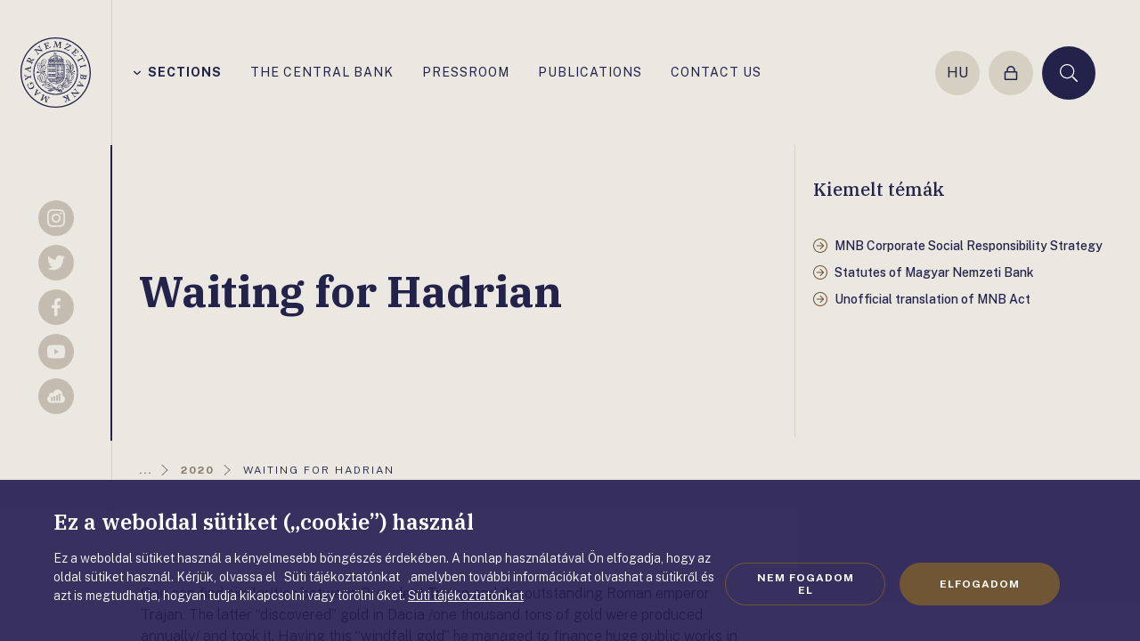

--- FILE ---
content_type: text/html;charset=utf-8
request_url: https://www.mnb.hu/en/pressroom/publications-of-the-governor/2020/waiting-for-hadrian
body_size: 227029
content:

<!DOCTYPE html>
<html lang="en">
  <head>
    <meta charset="UTF-8">
    <meta http-equiv="X-UA-Compatible" content="IE=edge">
    <meta name="viewport" content="width=device-width, initial-scale=1.0">
    <title>Waiting for Hadrian | MNB.hu</title>
    <meta property="og:title" content="Waiting for Hadrian" />
    <meta property="og:description" content="" />
    <meta property="og:type" content="website" />
    <meta property="og:image" content="https://www.mnb.hu/en/static/img/og.jpg" />
    <meta name="wcw-script-url" content="https://chatbot.mnb.hu/cwd/js/WCWSocket2.js" />
    <meta name="wcw-engedelyezes" content="engedelyezes" />
    <meta name="wcw-penzugyi-navigator" content="penzugyi_navigator" />
    <meta name="wcw-innovativ-hub" content="mnb_innovativ_hub" />

    <script id="fd-arg-IsArchived" type="application/octet-stream">ZmFsc2U=</script>
    <script id="fd-arg-IsBlind" type="application/octet-stream">ZmFsc2U=</script>

    <link rel="preconnect" href="https://fonts.gstatic.com">
    <link rel="preconnect" href="https://fonts.googleapis.com">
    <link rel="preconnect" href="https://fonts.gstatic.com" crossorigin>
    <link href="https://fonts.googleapis.com/css2?family=Fira+Sans:wght@400;500;700;900&display=swap" rel="stylesheet">
    
    <link rel="stylesheet" href="/static/css/style.css?_=638729530920000000" type="text/css" media="all" />
    <link rel="stylesheet" href="https://fonts.googleapis.com/css2?family=IBM+Plex+Serif:ital,wght@0,300;0,500;0,600;0,700;1,300&family=Public+Sans:wght@300;400;500;700&display=swap">

    <script>
      (function() {
        var cookie = document.cookie.split("; ").find((row) => row.startsWith("cookiestate"));
        window.MNBCookieState = (cookie && cookie.split('=')[1] === '1') || false;
      }());
    </script>

        <script>
          window.dataLayer = window.dataLayer || [];
          function gtag(){dataLayer.push(arguments);}
          gtag('consent', 'default', {
            'functionality_storage': window.MNBCookieState ? 'granted' : 'denied',
            'personalization_storage': window.MNBCookieState ? 'granted' : 'denied',
            'security_storage': window.MNBCookieState ? 'granted' : 'denied',
            'ad_storage': window.MNBCookieState ? 'granted' : 'denied',
            'ad_user_data': window.MNBCookieState ? 'granted' : 'denied',
            'ad_personalization': window.MNBCookieState ? 'granted' : 'denied',
            'analytics_storage': window.MNBCookieState ? 'granted' : 'denied',
          });
          gtag('js', new Date());
          gtag('config', 'G-8R38V2GJB1');
        </script>
        <script async src="https://www.googletagmanager.com/gtag/js?id=G-8R38V2GJB1"></script>

    <script type="text/javascript" src="/static/j/api.min.js?_=638729542040000000"></script>
    <script type="text/javascript" async>
      window.FrankDigital.run(function (FD) {
        FD.Components.load('public').then(function () {
          FD.jQuery().then(function ($) {
            $(function () {
              FD.initPublic();
            });
          });
        });
      });
    </script>

    <script type="application/octet-stream" id="fd-arg-ReCaptchaSiteKey">IjZMY0o0QWtUQUFBQUFNWVlZaFRjazFKR0lWRm1FSk9jMDdOT1p2cEoi</script>
    <script type="application/octet-stream" id="fd-arg-ReCaptchaLang">ImVuIg==</script>
    <script type="application/octet-stream" id="fd-arg-JsDatePattern">ImRkL21tL3l5Ig==</script>
    <script type="application/octet-stream" id="fd-arg-ActiveLocale">ImVuLUdCIg==</script>
    <script type="application/octet-stream" id="fd-arg-GDPRDuration">MTAwMDA=</script>
  </head>
  <body class="index template_ ">

    <svg class="vh">
    <symbol id="i-logo" viewBox="0 0 80 80"><path d="M33.41 68.158l-.95-.366-1.098-.457c-.081-.035-.149-.035-.194.01-.035.023-.058.07-.115.195-.045.115.08.195.126.218.069.046.194.102.389.182.32.127.297.321.24.47-.148.377-.526 1.029-1.11 1.957a43.52 43.52 0 01-1.236 1.864v-.847c0-.732.012-1.51.035-2.322.012-.8.034-1.35.057-1.625.023-.273.035-.48.035-.629 0-.172-.058-.287-.149-.332l-.058-.011c-.08 0-.182.069-.332.218-.148.136-.331.308-.537.514l-3.777 3.718 1.638-4.61c.08-.207.16-.276.205-.298.011-.011.115-.034.47.114.148.057.262.092.354.115.172.022.24-.069.253-.115.079-.206-.058-.286-.105-.308l-1.315-.516-1.442-.594c-.022-.011-.046-.011-.08-.011-.057 0-.149.033-.206.17-.023.058-.023.139.091.23.035.034.127.103.436.217a.625.625 0 01.273.206.308.308 0 01.012.285l-1.75 4.875c-.046.115-.126.252-.24.264-.08 0-.275-.035-.732-.23a.333.333 0 00-.092-.022c-.046 0-.137.023-.183.137-.091.217.046.297.103.31l.996.365.903.4a.221.221 0 00.252-.068l3.788-3.81v.88c-.013.561-.035 1.317-.058 2.267-.035.948-.057 1.52-.08 1.727-.024.286-.024.378-.011.411 0 .15.08.195.125.218l.744.263 1.042.458a.228.228 0 00.08.011c.045 0 .136-.022.194-.16.068-.16-.012-.263-.114-.297a3.76 3.76 0 01-.481-.23c-.195-.09-.23-.136-.24-.136 0 0-.035-.047-.046-.207-.011-.172 0-.205 0-.216.034-.081.091-.195.16-.321s.16-.274.274-.424l2.255-3.443c.172-.275.274-.366.332-.4.056-.035.149-.024.273.022.287.115.379.137.425.137.114.024.194-.023.24-.114.034-.091.045-.16.023-.195.022-.034 0-.08-.091-.114h-.001zm-10.401-4.623c.148-.16.103-.263.046-.297l-.572-.515-.995-.95a.218.218 0 00-.138-.056c-.069 0-.126.033-.182.09-.035.035-.093.126 0 .264.033.046.102.138.376.389.15.137.195.229.207.274 0 .023.022.081-.069.183-.023.024-.114.104-.423.275-.24.138-.504.263-.767.4-.332.149-.412.16-.412.16s-.046-.022-.194-.148l-1.43-1.326.423-1.123c.206-.56.286-.686.32-.708.046-.047.069-.035.081-.024.045.024.125.07.297.23.102.09.182.16.25.194.104.068.196.056.264 0a.681.681 0 00.069-.081c.081-.114.046-.183.011-.206l-1.075-.972-.984-.938c-.09-.08-.217-.069-.332.057-.034.034-.069.103-.01.218a.571.571 0 00.16.194c.11.092.196.21.25.343.035.104.012.23-.034.39l-2.289 5.96a.283.283 0 00.07.297c.08.07.148.104.217.104a.217.217 0 00.09-.024l5.722-2.757a.817.817 0 01.367-.114c.08.003.158.035.217.09.218.185.366.218.469.127zm-4.737-.766l1.133 1.053c.137.125.183.182.194.194-.034.035-.24.16-1.258.652-.584.286-.893.424-1.042.492l.972-2.391h.001zM14.04 52.002c-.333-.48-.561-.778-.721-.927-.24-.228-.253-.228-.275-.252l-.046-.01h-.023a.3.3 0 00-.126.034c-.057.034-.08.09-.103.25a.22.22 0 01-.125.184l-1.133.596c-.104.056-.183.056-.264.01-.056-.022-.172-.137-.377-.514-.07-.138-.115-.183-.16-.195l-.046-.01a.345.345 0 00-.16.044.25.25 0 00-.114.103c-.024.035-.035.082 0 .16l.708 1.294.825 1.58c.08.147.205.205.32.136.09-.045.137-.126.125-.24-.01-.046-.045-.149-.229-.492-.205-.389-.263-.561-.273-.641-.023-.103.01-.138.057-.16l1.246-.663c.195-.104.378-.081.55.08.195.182.411.514.664.983.343.64.423 1.339.24 2.07-.195.734-.698 1.34-1.521 1.775-.894.469-1.717.606-2.484.4-.766-.206-1.304-.607-1.613-1.179-.309-.583-.457-1.132-.446-1.6.01-.482.172-.872.457-1.168.47-.504.48-.595.436-.664-.047-.09-.092-.137-.138-.16-.058-.034-.126-.046-.183-.012l-1.088.63c-.228.126-.285.16-.309.172-.09.068-.09.148-.056.206.023.033.056.08.205.136.047.024.081.046.104.058 0 .034 0 .126-.012.343-.023.252.023.595.137 1.018.115.412.321.904.618 1.477a3.772 3.772 0 002.128 1.83c.367.126.744.194 1.11.194.584 0 1.19-.16 1.786-.48.709-.378 1.235-1.007 1.566-1.888.332-.893.207-1.888-.365-2.951a11.29 11.29 0 00-.893-1.557zm-4.703-6.235c.034-.012.137-.034.389-.08l1.464-.206a.316.316 0 01.252.068c.034.046.114.183.172.618.022.16.057.252.102.274.046.047.104.07.207.047a.441.441 0 00.126-.034l.034-.035c.022-.034.034-.08.022-.137l-.263-1.522-.229-1.545c-.01-.08-.068-.16-.24-.138-.125.024-.172.081-.172.104-.033.058-.045.138-.01.297.068.446.045.595.022.642-.034.08-.114.125-.218.136l-1.44.264a3.787 3.787 0 01-.47.057h-.022a2.088 2.088 0 01-.4-.126l-2.885-1.11c-.263-.09-.435-.181-.514-.296a.964.964 0 01-.183-.47c-.017-.1-.04-.2-.07-.297a.209.209 0 00-.24-.114c-.137.022-.206.126-.194.263l.23 1.19.125 1.041c.023.137.114.206.263.182.149-.022.182-.114.194-.17 0-.035 0-.115-.034-.39-.034-.194 0-.274.011-.286.035-.046.081-.068.172-.091.057 0 .195.023.537.138.32.102.824.273 1.489.526.594.217.823.32.915.377l-.034.034c-.07.058-.345.275-.825.652-.48.378-.869.664-1.155.881-.4.287-.492.31-.515.32-.068.012-.114 0-.148-.056-.035-.046-.081-.138-.115-.355-.023-.172-.045-.218-.08-.252-.046-.045-.114-.069-.206-.045-.16.023-.195.103-.195.137a.481.481 0 000 .183l.24 1.304.161 1.225c.035.206.172.228.229.228h.046c.172-.022.205-.126.216-.206l-.033-.205a1.373 1.373 0 01-.012-.367c.012-.08.08-.16.194-.252l2.975-2.333a.479.479 0 01.115-.069zm-4.439-9.783l5.595 3.01c.195.103.274.182.309.228a.31.31 0 01.046.23c-.012.125-.058.457.16.48h.08c.16 0 .194-.092.194-.138l.081-.766.182-1.362a.184.184 0 00-.056-.172c-.035-.034-.091-.057-.184-.068-.045 0-.137.023-.194.16-.023.045-.046.16-.091.538-.024.205-.07.285-.104.332a.191.191 0 01-.183.045c-.034 0-.149-.034-.469-.182-.26-.12-.515-.25-.766-.39-.321-.182-.367-.229-.367-.229s-.011-.045.011-.24l.241-1.934 1.155-.32c.493-.138.675-.16.767-.16.046.011.057.022.07.057.01.045.01.149-.013.377-.011.138-.022.24-.011.32.011.173.114.207.16.207h.104c.138 0 .172-.069.172-.114l.16-1.442.183-1.35c.012-.057 0-.206-.264-.24-.045 0-.114.022-.16.114a.602.602 0 00-.067.24c-.024.182-.07.32-.127.412-.057.08-.172.15-.331.195l-6.19 1.635a.255.255 0 00-.195.23c-.023.194.046.275.103.297zm1.453.286l2.506-.617-.183 1.533c-.023.182-.046.251-.035.273-.034-.01-.229-.079-1.27-.628-.594-.31-.88-.47-1.018-.56zm.515-8.467c.148.068.262.034.32-.08.171-.377.297-.515.365-.55.092-.056.24-.034.446.07l1.202.536 2.07.962 1.328.652c.103.046.16.115.172.183.012.046 0 .172-.15.493-.067.148-.09.24-.067.285.022.092.114.138.148.16.058.024.09.035.126.047h.023l.023-.012c.046-.011.069-.046.103-.103l.572-1.27.675-1.408c.01-.022.069-.16-.126-.251-.09-.046-.182-.034-.206-.011-.057.022-.114.091-.183.24-.194.4-.297.514-.344.549-.079.046-.159.046-.263-.01l-1.35-.596-.651-.298c.08-.16.16-.286.229-.366a1.01 1.01 0 01.365-.24c.172-.07.641-.16 1.408-.275.766-.125 1.27-.206 1.487-.263.252-.069.39-.138.446-.24l.275-.63.355-.72a.23.23 0 00.01-.173.248.248 0 00-.125-.113c-.126-.058-.217-.024-.263.056-.103.23-.229.39-.354.458-.104.058-.458.194-1.626.527-.686.194-1.178.297-1.464.297a.557.557 0 01-.172-.023c0-.046 0-.172.023-.435a2.479 2.479 0 00-.16-1.04c-.138-.355-.412-.63-.835-.825-.584-.273-1.121-.229-1.602.138-.458.343-.847.847-1.145 1.476l-.57 1.304-.63 1.259a.199.199 0 00-.012.137.31.31 0 00.126.104zm1.418-2.437c.217-.469.503-.767.87-.892.148-.058.297-.081.457-.081.218 0 .436.058.652.16.4.183.676.447.824.79.137.332.103.732-.115 1.202l-.297.64-2.151-1.007c-.332-.16-.39-.25-.39-.285-.01-.047-.01-.184.15-.527zm7.254-10.607l.287-.216c.01-.012.08-.047.273-.047a.93.93 0 01.172.012c.345.01.424.057.446.068a.455.455 0 01.15.15l2.803 3.912c.069.114.069.207.011.298a1.16 1.16 0 01-.273.309 1.874 1.874 0 00-.23.206c-.115.102-.137.195-.08.274.069.092.137.137.217.137.035 0 .08-.01.103-.034l.995-.778 1.088-.79c.056-.033.069-.09.08-.125.01-.057-.011-.115-.058-.183-.08-.103-.172-.09-.229-.08-.045.012-.125.046-.389.252-.25.194-.4.24-.492.24h-.022c-.091 0-.172-.046-.241-.137l-1.452-1.866-1.282-1.75 7.529 1.19.034-.023c.057-.045.102-.103.102-.16 0-.034 0-.103-.045-.172-.069-.091-.412-.572-1.053-1.453-.618-.869-1.132-1.59-1.521-2.151-.39-.549-.63-.927-.721-1.121-.08-.172-.103-.309-.07-.435.024-.092.139-.264.527-.55.046-.034.126-.125-.01-.308-.082-.115-.184-.138-.275-.069l-.997.801-1.154.824c-.034.023-.15.137-.012.32.058.081.125.104.172.104a.182.182 0 00.137-.058c.332-.251.595-.378.79-.378h.056c.138.012.401.16.881.801l1.854 2.609-6.762-1.121h-.138l-.022.01a6.907 6.907 0 00-.343.287 8.15 8.15 0 01-.332.264l-.767.526c-.08.057-.126.171-.022.308.08.138.194.172.285.103zm11.007-7.115c.022 0 .045 0 .068-.013.354-.114.595-.16.72-.125.126.034.218.218.264.366l.423 1.247.71 2.174.423 1.408c.035.102.023.182-.034.25-.034.046-.16.139-.583.275-.138.047-.195.081-.23.15-.011.046 0 .103.023.183.023.057.034.103.058.125l.034.023c.022.01.045.013.068.011.023 0 .047 0 .081-.01l1.464-.493 3.845-1.246c.08-.024.137-.127.16-.608.023-.342.034-.674.045-1.018v-.034c-.034-.091-.126-.126-.286-.08a.306.306 0 00-.172.149c-.067.194-.16.469-.285.824-.115.32-.24.514-.39.56l-2.219.721a.677.677 0 01-.309.034c-.045-.023-.114-.09-.172-.274l-.709-2.197.584-.195c.435-.137.744-.182.892-.137.149.057.274.195.39.424.16.309.296.423.434.377.194-.068.172-.194.16-.24l-.389-1.03-.435-1.327c-.01-.046-.08-.149-.32-.069-.057.023-.126.069-.126.229 0 .081.011.24.046.492.034.206-.011.366-.138.492-.137.126-.377.251-.709.355l-.526.172-.63-1.945c-.103-.298-.114-.447-.114-.516s.035-.114.102-.137l1.374-.503c.107-.037.219-.056.332-.058h.045c.115 0 .275.046.47.115.217.08.446.182.686.32.32.172.423.194.48.194l.047-.01a.762.762 0 00.137-.07c.046-.045.068-.102.046-.16l-.011-.034c-.115-.149-.241-.31-.355-.47a7.445 7.445 0 01-.332-.48c-.127-.194-.332-.251-.608-.16l-3.11 1.053-1.49.446c-.056.023-.1.057-.113.114a.227.227 0 00.012.149c.01.172.103.207.172.207zm10.674 3.603l1.018.046 1.179.102h.034c.091 0 .126-.034.149-.068.023-.034.034-.08.046-.217.01-.115-.138-.149-.183-.16a2.31 2.31 0 00-.424-.047c-.343-.022-.378-.205-.366-.365.023-.412.183-1.145.458-2.198.24-.903.435-1.624.595-2.15.045.148.125.4.252.8.229.71.457 1.454.686 2.22.23.767.378 1.293.446 1.568.069.263.114.469.16.606.058.172.138.252.252.264.103 0 .182-.091.298-.321.103-.183.217-.4.354-.664l2.449-4.702-.138 4.897c-.01.217-.068.309-.102.344-.012.01-.058.045-.287.045-.056 0-.125 0-.194-.01a2.038 2.038 0 00-.378 0c-.172.033-.194.124-.206.182-.01.229.138.25.183.263l1.407.08 1.557.126h.01c.059 0 .196-.023.208-.24 0-.058-.024-.138-.16-.183-.047-.023-.15-.057-.481-.08a.663.663 0 01-.32-.104c-.07-.057-.104-.149-.092-.263l.16-5.172c.01-.125.034-.273.137-.309.046-.022.252-.056.801-.022.115 0 .195-.081.206-.207 0-.067 0-.125-.034-.17a.182.182 0 00-.16-.092l-1.064-.034-1.008-.104c-.056 0-.148.024-.205.15L42.035 9.85a24.741 24.741 0 01-.275-.835c-.16-.537-.377-1.27-.64-2.174a49.303 49.303 0 01-.458-1.66c-.069-.285-.103-.365-.114-.4-.047-.137-.138-.16-.195-.16l-.79-.023-1.155-.114c-.046 0-.182.011-.206.218a.28.28 0 00.046.172.181.181 0 00.16.079c.194.011.366.034.527.069.216.034.263.056.273.069 0 0 .047.034.103.182.07.16.07.195.07.207-.012.09-.023.205-.057.354-.035.149-.07.309-.138.492l-1.087 3.97c-.09.332-.16.435-.194.48-.047.046-.138.07-.275.058-.24-.012-.39-.012-.435 0-.172.023-.182.137-.194.173-.012.1.01.159.034.193.046 0 .091.046.182.046h.002zm12.14 1.636c.023.012.057.047.194.103l1.156.515 3.856 1.796c.026.01.053.014.08.012.091 0 .194-.057.32-.172.138-.125.344-.332.618-.606.435-.424.435-.446.446-.47.024-.056.024-.102.011-.125-.01-.045-.056-.08-.114-.114a.478.478 0 00-.16-.046c-.022 0-.045 0-.045.01-.024 0-.057.013-.527.254a2.701 2.701 0 01-.812.296c-.081.012-.15.024-.23.024-.171 0-.331-.035-.491-.092a25.261 25.261 0 01-.996-.4l-1.36-.618-.184-.091a1.496 1.496 0 01-.149-.082c.035-.022.091-.056.195-.125.172-.091.606-.309 1.28-.641l4.051-2.048c.298-.16.584-.309.87-.445.423-.207.48-.276.503-.332.024-.058.046-.161-.149-.253l-3.787-1.762c-.309-.148-.423-.228-.458-.274-.045-.046-.056-.091-.033-.16.068-.207-.058-.298-.115-.321a.145.145 0 00-.068-.01c-.104 0-.184.091-.23.159-.068.09-.297.378-.698.835-.605.71-.605.71-.618.732-.01.035-.022.081-.01.115.023.058.068.091.148.138.115.056.252 0 .458-.173.172-.136.354-.25.572-.365.206-.103.446-.149.699-.127.262.024.617.127 1.029.31.435.195.857.389 1.258.583.16.08.286.137.378.183a.183.183 0 01.046.034c-.091.058-.401.241-1.362.721-.927.458-1.705.847-2.346 1.168-.629.32-1.316.652-2.047.995-1.133.515-1.168.606-1.202.664-.07.125-.011.182.023.205zm8.479 4.108a.453.453 0 00-.16.103.298.298 0 00-.081.114l-.01.023v.024c0 .045.022.08.068.125l1.12 1.064 2.907 2.804c.023.022.058.034.103.034.057 0 .173-.023.515-.172.309-.138.617-.286.926-.436l.024-.022c.045-.045.09-.137-.07-.298a.285.285 0 00-.205-.08c-.206.035-.492.081-.87.138-.332.046-.56.023-.674-.08l-1.671-1.613c-.138-.138-.172-.229-.172-.263 0-.058.034-.138.172-.287l1.602-1.659.446.436c.412.4.526.617.537.72.024.149-.045.332-.194.55-.126.194-.263.423-.126.56.104.103.206.103.286.023l.733-.824.972-1.007c.081-.08.046-.182-.09-.309-.059-.056-.15-.056-.253 0-.148.08-.29.172-.423.275-.172.125-.333.16-.504.103-.182-.069-.4-.218-.652-.458l-.4-.389 1.418-1.476c.218-.229.344-.309.4-.343.07-.035.115-.023.173.023l1.098.972c.085.083.154.18.205.287.058.102.091.263.115.48.034.217.046.48.046.755 0 .435.035.503.08.549.115.114.217.127.286.058l.023-.024c.08-.172.16-.354.251-.536.091-.185.172-.367.264-.527.08-.138.114-.367-.137-.608l-2.392-2.253-1.087-1.098a.175.175 0 00-.125-.057.2.2 0 00-.161.08c-.068.068-.091.126-.091.194 0 .035.01.091.056.137.333.321.436.492.458.572.035.126-.091.287-.194.401l-.904.961-1.58 1.637-1.04 1.04c-.068.07-.126.092-.195.092h-.045c-.057-.011-.195-.08-.515-.389-.126-.081-.194-.126-.263-.126zm7.471 8.65c-.057-.035-.172-.16-.366-.527-.08-.148-.137-.217-.183-.228-.057-.034-.126-.023-.217.022a.61.61 0 00-.115.081l-.023.034a.198.198 0 00.023.137l.744 1.35.709 1.385c.035.057.08.09.15.09a.296.296 0 00.125-.033c.114-.057.137-.137.125-.16.024-.057 0-.149-.08-.286-.205-.389-.24-.549-.228-.596.01-.09.057-.148.16-.205l1.282-.721 3.18-1.693c.24-.126.344-.16.4-.16.046 0 .081.01.092.056l.56 1.053c.16.298.218.595.195.882-.034.297-.16.628-.4 1.017a.257.257 0 00.011.241c.023.035.046.068.091.103.035.012.07.034.091.034l.07.023.046-.057a1.75 1.75 0 01.218-.264c.102-.114.273-.297.514-.526.378-.377.4-.412.4-.412.047-.056.058-.125.023-.182-.023-.046-.069-.08-.24-.172a.57.57 0 01-.24-.252l-2.472-4.645a.754.754 0 01-.08-.343c.023-.173.012-.275-.023-.333-.011-.034-.057-.08-.149-.08a.23.23 0 00-.08.012c-.056.012-.125.034-.216.046-.058.011-.218.046-.676.102-.378.047-.606.081-.699.081h-.044l-.023.034a.466.466 0 00-.035.114c0 .048.012.096.034.138.057.103.206.172.458.194.218.024.47.104.767.23.285.125.503.32.64.572l.504.937c.103.183.08.252.08.276 0 .01-.034.08-.354.25l-3.181 1.694-1.316.664c-.092.057-.183.057-.252.023zm7.987 5.812l-1.27.332-2.208.55-1.442.331c-.104.023-.195.012-.252-.046-.046-.046-.126-.171-.23-.595-.045-.16-.08-.24-.125-.274-.046-.046-.114-.058-.218-.023-.056.012-.102.023-.125.045l-.035.035c-.023.034-.023.09-.01.137l.388 1.488.355 1.52c.023.082.08.127.172.127.022 0 .045 0 .08-.012.114-.034.16-.09.16-.125.034-.057.034-.138-.011-.298-.104-.434-.092-.594-.082-.64.035-.08.092-.138.207-.16l1.418-.39 2.21-.549 1.28-.297c.23-.057.378-.046.446.034.058.058.161.24.287.743.034.127.137.172.297.138.07-.011.126-.046.15-.091.01-.023.034-.069.01-.138l-.412-1.498-.343-1.51c-.022-.104-.126-.161-.251-.127-.23.058-.207.218-.195.263.126.492.115.699.091.79.012.102-.114.182-.343.24h.001zm1.91 11.144c-.172-.023-.263.035-.287.16-.067.413-.136.573-.194.63-.068.08-.217.103-.445.057l-1.305-.182-2.254-.356-1.453-.263c-.115-.023-.182-.057-.218-.138-.022-.045-.045-.16 0-.503.023-.16.023-.251-.011-.297-.034-.057-.091-.09-.182-.114-.047-.012-.07-.012-.092-.012h-.035l-.045.023c-.035.023-.058.069-.07.126l-.228 1.533-.275 1.636c-.114.721-.023 1.305.286 1.728.298.435.687.686 1.155.755.505.08.94-.023 1.282-.309.344-.274.584-.584.71-.926.034-.104.068-.172.09-.241v.012c.024.194.07.4.127.64.069.241.206.47.412.687.217.217.48.354.778.4.114.01.218.023.32.023.47 0 .824-.182 1.076-.549.297-.423.504-.972.618-1.659l.16-1.282.251-1.384c.035-.069-.01-.172-.172-.195h.001zm-3.582 1.625l-.09.572c-.082.48-.264.847-.562 1.11-.285.252-.686.344-1.166.263-.458-.069-.778-.263-.962-.595-.183-.332-.24-.767-.16-1.27.057-.343.126-.423.137-.435a.386.386 0 01.172-.034c.057 0 .126.012.195.012l2.436.377zm2.907 1.03c-.104.664-.332 1.03-.664 1.087-.366.068-.652.091-.835.057-.4-.057-.687-.218-.87-.469-.182-.24-.24-.572-.172-.984l.104-.652 1.865.297c.503.08.583.15.583.16.012 0 .058.081-.01.504h-.001zm-6.956 5.342c-.15-.16-.207-.25-.218-.308a.32.32 0 01.022-.228c.058-.116.207-.412.012-.505-.16-.08-.263-.056-.297.035l-.32.699-.618 1.223a.26.26 0 00-.012.183.238.238 0 00.137.115c.08.045.173.012.252-.08.057-.07.137-.218.263-.481.091-.183.16-.252.206-.274.046-.035.115-.023.195.01.034.012.137.081.378.321.194.183.4.39.605.618.241.275.276.344.276.344 0 .01 0 .057-.091.228l-.86 1.751-1.19-.081c-.607-.033-.743-.079-.778-.091-.045-.022-.045-.046-.045-.068.01-.047.034-.138.137-.354.057-.127.104-.23.115-.298.045-.161-.035-.23-.081-.253-.01-.01-.045-.023-.102-.034-.104-.034-.173-.01-.206.057l-.618 1.317-.617 1.212c-.024.057-.07.195.158.31l.047.01h.022c.047 0 .092-.023.138-.068a.8.8 0 00.138-.206c.08-.16.17-.286.25-.344a.69.69 0 01.344-.08l6.43.447a.271.271 0 00.252-.15c.08-.171.034-.263-.01-.308l-4.314-4.669zm3.043 3.925l-2.575-.228.675-1.385c.069-.148.114-.205.138-.24.045.034.24.206.984 1.007.446.469.663.72.778.846zm-3.65 8.078l-.264.252c-.01.012-.101.069-.434.08-.08 0-.148.01-.217.01-.172 0-.218-.01-.23-.022a.561.561 0 01-.171-.137l-3.203-3.604c-.081-.103-.091-.195-.046-.297.058-.125.14-.238.24-.332.078-.068.146-.145.206-.229.103-.114.114-.218.057-.286-.125-.126-.24-.148-.332-.068l-.903.868-.996.905c-.046.045-.068.103-.057.16a.378.378 0 00.08.149c.092.103.172.08.24.057.046-.012.114-.069.354-.286.183-.172.344-.275.459-.298.102-.022.194.012.273.103l1.637 1.706 1.465 1.6-7.609-.4-.035.024c-.056.057-.09.113-.09.171 0 .06.025.118.068.16.08.091.504.561 1.201 1.339.699.79 1.281 1.453 1.739 1.98.447.514.721.857.835 1.04.104.16.138.298.115.424-.023.091-.115.274-.458.595-.045.034-.114.148.035.31.057.056.103.09.16.09a.145.145 0 00.114-.045l.904-.905 1.064-.937c.035-.035.137-.15-.023-.321-.09-.103-.217-.103-.32-.01-.32.307-.595.456-.812.456-.138 0-.412-.125-.962-.698l-2.116-2.402 6.853.412c.024 0 .057 0 .115-.011l.023-.013.022-.022c.035-.034.138-.138.31-.32.16-.173.263-.274.297-.299l.709-.605a.175.175 0 00.069-.138.275.275 0 00-.07-.172c-.102-.102-.216-.114-.296-.034zm-10.298 8.33c-.023 0-.056.012-.08.012-.423.17-.618.205-.72.205h-.046c-.115-.01-.218-.125-.298-.343l-.514-1.213-.86-2.117-.526-1.373a.267.267 0 01.013-.263c.034-.046.16-.149.56-.309.16-.057.228-.114.252-.16.034-.057.034-.126 0-.218a.63.63 0 00-.07-.125l-.01-.011-.081-.024c-.023 0-.057.013-.091.024l-1.418.594-1.454.572a.166.166 0 00-.103.127c-.012.045 0 .091.023.149.046.113.114.148.148.148.058.023.15.012.298-.046.343-.137.516-.172.596-.172h.022a.268.268 0 01.183.183l.584 1.351.308.767a1.496 1.496 0 01-.182.045.46.46 0 01-.241-.023c-.069-.011-.309-.102-1.063-.446-.608-.275-1.077-.492-1.408-.64-.445-.195-.492-.275-.503-.286-.012-.035-.012-.047 0-.058.01-.023.034-.058.137-.103.194-.08.32-.137.388-.195.035-.022.15-.114.104-.216-.024-.07-.057-.115-.081-.162-.045-.056-.114-.067-.194-.034l-1.453.608-1.533.594a.153.153 0 00-.103.103.185.185 0 00.012.171c.045.104.102.138.16.15.045.01.069.034.309-.07.194-.08.365-.125.548-.137.16 0 .378.057.653.183l3.352 1.453c.08.035.15.07.195.081.011 0 .022.01.022.01-.01.024-.022.07-.045.127l-1.076 2.39c-.194.436-.354.722-.48.847-.115.138-.286.242-.515.333a.217.217 0 00-.126.125c-.023.058-.01.115.011.184.057.137.138.16.195.16.023 0 .045-.012.08-.012l.95-.423 1.155-.423a.18.18 0 00.115-.126.273.273 0 00-.023-.16c-.057-.138-.149-.16-.206-.16-.035 0-.057.011-.091.022-.275.115-.413.137-.47.15h-.023c-.023 0-.056 0-.09-.082-.013-.045-.035-.193.182-.697.172-.4.423-.961.744-1.694.423-.937.514-1.097.526-1.11.023-.022.08-.045.206-.102l.389.95.48 1.225c.058.147.115.342.035.445-.057.069-.217.194-.698.389-.046.023-.183.091-.091.309.045.126.125.149.182.149.023 0 .046 0 .08-.011l1.43-.62 1.454-.55c.08-.034.149-.125.09-.273-.056-.115-.136-.15-.205-.15v.002z" fill="currentColor"/><path d="M40 0C17.94 0 0 17.94 0 40s17.94 40 40 40 40-17.94 40-40S62.06 0 40 0zm0 78.65C18.683 78.65 1.35 61.315 1.35 40 1.35 18.683 18.685 1.35 40 1.35c21.316 0 38.65 17.335 38.65 38.65 0 21.316-17.335 38.65-38.65 38.65z" fill="currentColor"/><path d="M65.378 40c0-14.015-11.362-25.377-25.377-25.377-14.016 0-25.377 11.362-25.377 25.377 0 14.015 11.36 25.377 25.377 25.377 14.015 0 25.377-11.362 25.377-25.377zM40.001 64.245c-13.387 0-24.245-10.859-24.245-24.245 0-13.387 10.858-24.245 24.245-24.245S64.246 26.614 64.246 40c0 13.387-10.859 24.245-24.245 24.245z" fill="currentColor"/><path d="M61.087 38.123h-.012a.674.674 0 00-.526.275.815.815 0 00-.16.641c-.38.184-.727.428-1.03.721-.699.652-.995 1.098-1.293 2.013a8.869 8.869 0 00-.217-.732c.022-.435.035-.755.046-.995.022-.7.022-.7.445-1.167.115-.127.263-.298.447-.503.514-.596 1.693-2.174 1.659-3.982-.01-.904-.173-1.556-.344-2.243a11.42 11.42 0 01-.33-1.773l-.047-.446-.297.331c-.801.904-1.384 1.705-1.751 2.598.011-.435.011-.87 0-1.304-.091-3.388-2.265-5.573-5.55-5.573-.172 0-.354.012-.526.023l-.457.034.355.31c.435.377.617.96.8 1.51.092.286.183.56.297.79.608 1.166 1.077 1.703 1.626 2.333.354.4.743.847 1.235 1.521.07.104.16.23.264.378a26.718 26.718 0 00-.996-1.041c-1.419-1.43-2.54-1.704-2.872-1.613a.235.235 0 00-.172.16l-.022.103.08.08c.663.641.698 1.408.743 2.231.035.743.069 1.522.572 2.278.447.685 1.019 1.097 1.511 1.475.756.561 1.35 1.007 1.304 2.129v.114c0 .16 0 .16-.069.514-.08.092-.16.183-.24.298v-.125c-.01-.218-.01-.436-.023-.734-.022-1.063-.72-2.162-1.864-2.162l-.412.011c-.035-.25-.15-.412-.332-.492a.697.697 0 00-.31-.022c-.034 0-.056.011-.08.011-.181 0-.354.104-.468.287a.981.981 0 00-.138.549c.011.435.32.777.721.777.4-.01.538-.365.595-.514 0-.011.012-.023.012-.023.594-.035 1.017.103 1.316.435.422.469.571 1.35.468 2.734-.057.091-.114.172-.172.275a2.19 2.19 0 01-.068-.344c-.057-.435-.343-1.235-1.075-1.442-.218-.067-.595-.067-.927-.056-.149 0-.332 0-.378-.011l-.492-.115.287.412c.01.023.423.628.354 1.956-.02.534-.1 1.064-.24 1.58a6.48 6.48 0 00-.24 1.738c-.046 2.552.995 3.239 1.281 3.375.07.138.298.721-.24 2.071l.023.012c-.056.023-.11.05-.16.08v-.057c.036-.324.032-.65-.012-.972-.08-.538-.332-1.088-.492-1.42l-.125-.274a.71.71 0 00-.116-.617.794.794 0 00-.869-.287.626.626 0 00-.457.618.762.762 0 00.777.732c.06 0 .118-.012.172-.035.068-.01.137-.034.183-.022.172.035.31.47.4.767l.012.022c.183.596.194 1.11.114 1.752a11.44 11.44 0 00-.835.433c.034-.686-.102-1.338-.297-1.68-.08-.15-.114-.254-.149-.333-.069-.194-.125-.32-.423-.423-.058-.011-.114-.011-.16.022a.228.228 0 00-.091.138c-.023.126-.023.229-.036.32-.01.183-.01.274-.205.584-.401.618-.676.891-.984 1.212-.057.058-.115.126-.183.184l-.23.229a5.74 5.74 0 00-.48.526.974.974 0 01-.137.16c-.115.115-.206.229-.344.549-.309.699-.25 1.59-.136 2.254-.147.062-.296.12-.446.172-.253.092-.539.206-.79.32.195-.514.274-.938.264-1.418 0-.081-.013-.138-.024-.218l-.057-.32-.252.206c-.435.344-.652.354-.962.354-.159 0-.342 0-.56.047a3.43 3.43 0 00-1.785 1.006l-.114.126c-.435.445-.847.87-1.167 1.407-.389.652-.469.858-.572 1.408l-.343.182c-.138.069-.264.138-.378.196-.972-.516-2.403-1.351-2.654-1.695-.218-.296-.515-.457-.721-.572-.115-.056-.252-.136-.275-.182-.332-.767-.984-.904-1.338-.984-.024 0-.035-.011-.057-.011-.15-.608-.584-1.397-1.122-1.763-.492-.332-1.053-.64-1.625-.503-.24-.607-.583-1.156-1.487-1.225a2.318 2.318 0 01-.275-.046c-.194-.045-.435-.09-.64.035a1.413 1.413 0 00-.733-.378c-.242-.03-.488.01-.709.114-.377-.948-.446-1.177-.217-1.635.766-.276 1.235-1.03 1.258-1.99 0-.264-.148-.905-.446-1.214.205-.378.378-.812.252-1.27-.183-.687-.561-1.11-1.144-1.293.09-.251.09-.48.09-.743v-.138c0-.389-.181-.903-.594-1.19-.252-.172-.686-.332-1.338-.091-.275.102-.447.4-.573.606-.126-.09-.297-.126-.503-.114a.214.214 0 00-.08.022 1.403 1.403 0 00-.584-.572.8.8 0 01-.137-.08c-.114-.057-.252-.137-.4-.194.24-.47.571-.584 1.098-.778.103-.034.218-.081.332-.126.126.286.503.446.8.446a.668.668 0 00.218-.034c.64-.195 1.235-.778 1.075-1.327-.08-.276-.354-.412-.835-.412-.217 0-.48.034-.79.091-.582.114-.548.595-.537.779v.056c-.114.035-.218.07-.332.104-.629.194-1.132.354-1.43 1.11-.08-.013-.16-.013-.252-.013.023-.194.114-.434.423-1.12.172-.39.378-.413.652-.446.504-.058.916-.196 1.088-1.293a.962.962 0 00.698.034l.138-.047c.49-.147.674-.227.846-.812.057-.182.057-.548 0-.846.354-.035.618-.137.812-.332.251-.252.378-.628.378-1.155 0-.344-.138-.733-.447-.904.135-.228.195-.492.173-.756-.024-.435-.23-.8-.562-1.018-.388-.251-.95-.137-1.316.229-.113-.068-.228-.092-.434-.103.32-.263.4-.595.4-1.03.537-.045.87-.24 1.122-.675.172-.273.172-.698.148-.961a1.1 1.1 0 00.584-.24c.274-.229.435-.583.458-.995.023-.436-.115-.767-.436-1.03.241-.378.276-.813.114-1.27-.16-.436-.583-.881-1.086-.892-.583-.024-1.007.125-1.27.456-.205-.182-.492-.17-.755-.17h-.08c-.48.01-.71.274-.996.595-.25.285-.263.514-.263.812 0 .32 0 .492.114.709-.205.023-.4.08-.572.194a1.172 1.172 0 00-.503.755c-.126.653-.022.916.252 1.397-.332.16-.527.389-.63.628a1.01 1.01 0 00-.411-.355.856.856 0 00-.492-.056c-.126-.344-.332-.595-.63-.732-.354-.173-.79-.16-1.223.034-.585.263-.893.835-.825 1.522.024.24.104.458.252.674-.297.298-.504.814-.457 1.248.057.583.251.927.652 1.155-.332.538-.367 1.041-.114 1.602.182.413.503.63.972.675-.218.572-.011 1.259.274 1.602.298.344.583.503.916.503.045 0 .103-.01.148-.01.08.32.252.618.493.858a.515.515 0 01.056.331c0 .058-.01.114 0 .194.012.367.046.585.081.767-.516-.469-1.247-.663-1.865-.674 0-.013-.012-.047-.023-.081-.07-.24-.218-.79-.778-.79-.034 0-.069 0-.114.012-.767.091-1.58.458-1.546 1.03.023.617.768.892 1.489.892h.057c.4-.01.892-.366.937-.79.962.058 1.614.493 2.015 1.293v.035h.01c.013.012.012.023.024.046-.185.38-.272.802-.252 1.224-.251.023-.47.137-.71.366-.057.046-.09.114-.126.182-.4-.079-.674.264-.834.665a1.067 1.067 0 00-.481-.07c-.378.024-.904.23-1.156.71-.263.48-.308 1.167-.114 1.705.114.332.32.595.594.755-.136.446-.045.892.092 1.156.24.48.71.939 1.327.915-.045.298.012.572.161.801.309.47.881.572 1.053.596.252.033.434.033.618-.047.045.183.137.412.32.596 1.076 1.155 1.877.857 2.402.663l.103-.035c.024 0 .046 0 .081-.01.148-.012.446-.046 1.35.4.595.297.778.435.961.56a.63.63 0 00.091.07c.08.228.2.441.355.628a1.086 1.086 0 000 .276 3.284 3.284 0 00-1.224-.23c-.39 0-.927.069-1.305.4-.01 0-.023-.01-.045-.023a.994.994 0 00-.446-.125.628.628 0 00-.48.218c-.608.628-.79 1.097-.539 1.373.115.136.31.205.537.205.355 0 .768-.16 1.064-.412.241-.206.287-.64.104-.927.332-.228.79-.354 1.282-.354.423 0 .834.091 1.154.263-.044.046-.102.091-.159.15-1.019-.104-1.385.445-1.51.937-.115.435.023 1.04.491 1.384.035.378.4 1.008.607 1.122.365.206.903.355 1.384.206.183.458.652 1.28 1.934 1.235.228-.01.48-.149.698-.274.102-.057.217-.126.297-.149.138.081.458.252.709.378.78.377 1.51-.035 1.924-.527.079-.034.433.138.56.195.172.09.309.16.423.16.836.08 1.098.126 1.568.275a8.722 8.722 0 01-1.157.102c-.33.012-.549.012-.766.035-.206.012-.424.023-.755.023h-.125c-.024 0-.047-.011-.07-.011-.206-.023-.331-.012-.502-.012h-.081v.012h-.126c-.755.01-1.292.4-1.819.766-.309.217-.63.435-.995.595l-.252.103.182.206c.253.274.435.32.676.377.08.024.172.046.274.08.435.15.836.173 1.202.173.125 0 .252 0 .378-.013l.835-.01c.273 0 .549-.07.778-.173l.01.023c.87-.365 1.694-.617 2.564-.892.5-.153.995-.317 1.487-.492.275.16.55.309.813.458.984.56 1.91 1.086 2.964 1.499l.125.08c.56.252 1.385.583 2.14.583h.583c.504 0 .972-.022 1.259-.309.16-.16.24-.389.229-.674-.011-.687-.756-.78-1.293-.848-.057-.01-.126-.01-.183-.022.881-.104 1.338-.481 2.093-1.11.252-.206.618-.343 1.1-.423l.33-.046-.205-.263c-.345-.424-.596-.699-1.041-.95-.436-.251-.847-.412-1.35-.366a.723.723 0 00.068-.09c.08-.093.16-.185.24-.264.733-.172 1.465-.561 1.763-.733.491.48 1.224.87 1.52.915.493.057.756.091 1.03.091.275 0 .538-.033 1.03-.09.595-.082 1.03-.39 1.408-.664.115-.081.23-.161.331-.229.39-.241.95-.813 1.157-1.19.16-.274.273-.492.365-.675.298-.573.378-.733 1.1-1.18l.16-.101-.092-.161c-.138-.252-.63-.47-.972-.515a5.173 5.173 0 00-.904-.056c.01-.024.022-.035.022-.058.103-.206.172-.332.492-.641.194-.182.79-.378 1.099-.378h.182c.023.321.194.63.55.63a.65.65 0 00.514-.24c.115-.149.16-.344.16-.572-.01-.355-.148-.767-.537-.767a.673.673 0 00-.64.411c0 .012-.013.012-.013.024h-.045c-.218.023-.732.08-1.018.205-.859.367-1.099.928-1.305 1.408 0 .01-.01.01-.01.023-.024 0-.047.011-.07.011a3.496 3.496 0 00-.47.115c.024-.126.047-.264.082-.4.01-.081.033-.172.044-.264l.07-.194c.354-.928.732-1.877 1.556-2.37.045 0 .08-.01.114-.01.046 0 .08-.012.104-.012.239-.016.469-.099.663-.24.056.011.136.023.229.023h.023c1.315-.023 1.635-.183 2.505-1.202.424-.492.8-1.316.972-2.07.173-.733.184-1.34.207-1.935.022-.812.046-1.566.48-2.482l.138-.286h-.345c-.467 0-.868.012-1.417.24-.481.206-.825.412-1.133.675.228-.823.572-1.475 1.282-2.048l.045-.034a3.74 3.74 0 01.687-.481c.16.161.354.229.629.229h.034a.695.695 0 00.538-.274.941.941 0 00.194-.584c0-.423-.435-.687-.846-.687zm-1.648-7.265c.081.515.182.962.298 1.384.172.675.32 1.304.343 2.163.034 1.716-1.19 3.284-1.568 3.718-.182.206-.32.366-.435.493-.503.56-.527.594-.549 1.417 0 .047 0 .093-.011.15a7.8 7.8 0 00-.309-.617h.022c.024-.367.058-.79.115-1.226h.012l.034-.33c.046-.413.103-.813.15-1.156.056-.436.102-.756.114-.892.01-.115.01-.207.022-.276.011-.16.023-.263.011-.48-.057-1.796.55-2.93 1.752-4.348h-.001zm-4.932-.137c-.526-.607-.995-1.121-1.578-2.254-.104-.206-.183-.458-.275-.732-.149-.458-.309-.95-.618-1.362h.092c3.055 0 5.08 2.037 5.16 5.195.022.8-.011 2.093-.114 3.1-.32-.777-.892-1.66-1.42-2.392-.48-.697-.891-1.154-1.247-1.555zm.287 5.526c-.492-.365-1.008-.755-1.419-1.373-.435-.663-.469-1.384-.503-2.082-.035-.721-.069-1.464-.55-2.129.423.127 1.179.492 2.129 1.454 1.67 1.693 2.54 2.677 2.585 4.897 0 .389-.01.56-.046.926v.035c-.022.24-.056.48-.08.709a12.014 12.014 0 01-.09-.835c-.07-.88-.139-1.647-1.076-3.02-.138-.206-.355-.32-.572-.446-.355-.196-.767-.425-1.02-1.134-.01-.034-.045-.045-.08-.045-.022.01-.045.033-.045.057v.023c.298.823.698 1.27 1.03 1.624.137.15.264.286.378.436.823 1.154 1.087 1.99 1.36 3.488a.767.767 0 00-.08-.125l-.114-.195-.172.15c-.01.01-.08.068-.17.148v-.127c.056-1.304-.687-1.853-1.465-2.437v.001zm-2.323 8.078c0-.561.077-1.12.229-1.66.103-.422.217-.868.252-1.647.046-.927-.126-1.545-.263-1.876h.103c.273 0 .652 0 .823.046.676.194.79 1.075.801 1.12.046.355.115.573.23.687-.528.962-.996 2.22-1.169 3.765-.227-.687-.24-1.35-.263-2.095v-.045c0-.264.023-.458.058-.675.023-.125.034-.252.058-.412 0-.034-.024-.069-.047-.069-.033-.01-.068.013-.08.046l-.091.31a3.74 3.74 0 01-.058.4c-.033.218-.068.423-.056.699v.364c.01.95.023 2.22.4 3.044 0 .195.023.561.172 1.041l-.024-.011c0-.011-1.12-.423-1.075-3.032zm1.384 3.74c.07.139.15.287.23.436.16.264.366.458.629.595l-.058.034c-.125.081-.377.172-.686.309-.115.047-.24.091-.366.149.24-.687.286-1.179.251-1.522zm-5.48 4.04c.114-.263.183-.332.274-.435.047-.046.091-.102.149-.171.172-.206.298-.332.447-.492l.24-.24c.057-.07.126-.126.183-.183.32-.32.618-.617 1.03-1.27.182-.286.24-.446.263-.618.034.08.069.172.137.297.149.264.32.961.229 1.74-1.225.766-2.449 1.876-3.055 3.454-.012-.09-.034-.182-.046-.285l.012-.011c.057-.116.114-.264.182-.436.321-.79.859-2.105 2.163-2.997a.089.089 0 00.024-.091.09.09 0 00-.092-.024c-1.752.972-2.037 2.162-2.232 2.952-.034.126-.057.23-.09.332-.035-.492-.013-1.064.182-1.522zm-2.014 3.17c.035-.023.092-.058.15-.091a.56.56 0 01-.15.09zM26.177 41.888a.24.24 0 00.183.148c.15.012.23-.114.32-.285.092-.149.24-.412.378-.47.4-.149.732-.137.985.047.296.205.423.594.423.868v.138c0 .309.011.515-.149.767l-.149.24.286.045c.572.104.904.436 1.076 1.065.102.377-.091.777-.298 1.12l-.114.195.206.091c.172.081.4.677.388.973-.01.825-.423 1.453-1.063 1.648l-.08.023-.035.07c-.355.662-.24.995.149 2.001-.366-.435-.537-.686-.504-1.225l.012-.182c.068-1.007.103-1.488-.344-1.843.653-.857.675-1.842.035-2.437a1.556 1.556 0 00-.435-.273c.081-.127.126-.287.149-.46.069-.536-.126-1.235-.458-1.623-.274-.32-.652-.47-1.155-.424-.011-.103-.046-.205-.07-.308.127 0 .23.022.264.09zM24.061 29.85l.216-.103-.125-.206c-.343-.56-.423-.699-.309-1.293a.744.744 0 01.332-.503.903.903 0 01.687-.115l.503.115-.298-.423c-.252-.355-.252-.436-.252-.824 0-.263.012-.377.172-.56.286-.333.413-.459.71-.47h.08c.39-.012.503.011.583.206l.173.423.182-.423c.114-.251.332-.527 1.063-.503.332.01.63.343.733.64.15.4.091.744-.16 1.054l-.137.171.182.114c.321.206.447.435.424.8-.01.31-.137.572-.32.721a.66.66 0 01-.526.15l-.253-.023.047.251c.022.172.068.687-.069.927-.218.354-.47.48-.995.492h-.207l.012.194c.035.608 0 .927-.927 1.248-.424.137-.812.4-.858 1.339-.011.01-.034.022-.046.045-.15.178-.242.397-.263.63-.069 0-.137 0-.205.011a4.912 4.912 0 01-.172-.652v-.034c-.035-.218-.057-.345-.046-.561.011-.15.057-.378.057-.378l.012-.091-.058-.07c-.273-.342-.48-.651-.572-.88l-.068-.515c0-.344.137-.72.698-.904zm1.475 2.54a1.142 1.142 0 00-.182.608 1.66 1.66 0 00-.241.044c.08-.423.252-.572.423-.652zm-2.207-.411c.022.034.045.056.067.09-.022-.01-.056-.034-.08-.045-.01-.012 0-.034.013-.045zm-1.946 5.32c-.263-.297-.423-.984-.09-1.42l.25-.33-.423.022c-.492.023-.778-.103-.927-.446-.217-.503-.16-.904.206-1.407l.149-.206-.229-.091c-.354-.15-.572-.344-.629-.939-.047-.389.206-.859.435-1.006l.182-.115-.137-.172a1.173 1.173 0 01-.274-.629c-.024-.252-.024-.859.594-1.133.321-.149.641-.16.893-.035.24.115.4.345.48.664l.058.229.218-.103s.182-.08.376 0c.184.08.333.274.436.595v.034c0 .103 0 .218.011.309.011.081.035.183.069.287 0 .08-.011.285-.058.389a1.991 1.991 0 01-.114.216l-.15.23.264.068c.081.023.218.069.287.114.08.058.114.115.172.23.113.206.137.422.079.708-.01.058-.068.172-.102.241l-.081.138.115.102s.102.103.172.161a.409.409 0 01.114.171 1.399 1.399 0 00-.595 1.145v.136c0 .172-.012.321.068.492a2.9 2.9 0 00-.527.345c-.33.285-.536.743-.548 1.235v.137c-.274.034-.493-.069-.744-.366zm1.098.24c.012-.377.172-.732.412-.95.309-.263.608-.366.608-.366l.25-.08-.148-.217c-.114-.172-.114-.252-.114-.47v-.136c0-.345.172-.653.435-.836.194-.138.411-.172.582-.103l.31.126-.035-.332s-.046-.366.172-.595c.125-.148.343-.217.618-.217h.228l-.045-.229a.739.739 0 01.138-.606.602.602 0 01.468-.23c.286 0 .298 0 .446.115l.183.138.115-.161c.229-.32.652-.446.915-.273.23.147.367.41.39.708.011.274-.08.537-.24.675l-.367.297.47.046c.273.035.41.344.4.618 0 .424-.092.709-.264.88-.16.162-.423.242-.79.23h-.285l.103.263c.08.218.102.675.046.859-.115.41-.15.423-.584.548l-.149.046c-.217.069-.377.035-.63-.137l-.263-.172-.033.31c-.127 1.154-.412 1.189-.779 1.234-.309.035-.709.082-.972.676-.366.847-.458 1.063-.458 1.373a1.585 1.585 0 00-.205.091c-.047.024-.081.058-.127.091-.022-.17-.057-.307-.08-.422a3.763 3.763 0 01-.114-.927v-.148a.863.863 0 00-.126-.572l-.034-.047a1.475 1.475 0 01-.446-1.098h-.001zm-.194 5.503c.263-.263.435-.285.64-.251l.322.057-.104-.31c-.103-.308.08-1.316.458-1.521.514-.286.915-.068 1.259.126.057.035.102.057.148.08.172.091.31.23.412.4-.011 0-.011.012-.011.012l.069.08c.09.183.148.39.16.63l.01.206.207-.035c.47-.08.778.012.996.264.25.309.41.903.365 1.326-.01.138-.069.333-.194.424l-.286.217.331.126c.104.034.413.172.561.309.607.56.32 1.465-.206 2.06l-.16.182.206.115c.424.24.424.47.344 1.602l-.012.183c-.046.744.228 1.075.698 1.625-.023.045-.046.102-.069.149-.297-.172-.87-.527-1.235-.836l-.047-.034c-.022-.023-.045-.035-.08-.057-.263-.195-.72-.366-.743-.378l-.034-.012a2.624 2.624 0 00-.515-.01c-.378.01-.699.022-1.11-.344-.309-.286-.778-.87-.412-1.557l.137-.24-.273-.034c-.058-.011-.127-.011-.185-.022-.365-.035-.72-.081-.983-.504-.207-.32-.287-.88-.183-1.282.045-.172.114-.285.194-.332l.481-.273-.55-.092c-.537-.091-.629-.446-.698-.745l-.023-.08c-.08-.343-.068-1.04.115-1.224zm1.59 5.962l-.023-.024c-.309-.194-.491-.56-.686-.949-.057-.126-.126-.252-.195-.377.275.205.572.263.836.285-.126.367-.091.756.103 1.122l-.034-.057h-.002zm3.661 2.39c-.995-.49-1.36-.445-1.555-.434h-.102l-.046.011c-.046.023-.091.035-.138.058-.503.194-1.075.4-1.979-.561-.252-.275-.263-.675-.263-.687l-.011-.457-.321.32c-.172.173-.24.183-.572.15-.263-.035-.595-.162-.767-.424-.125-.194-.149-.458-.056-.768l.103-.33-.332.09c-.71.184-1.11-.526-1.179-.674a1.238 1.238 0 01-.011-.995l.08-.184-.182-.08a1.023 1.023 0 01-.54-.618c-.148-.435-.114-.995.092-1.384.183-.344.572-.492.848-.515.216-.011.354.046.4.103l.24.331.103-.4c.045-.172.205-.617.423-.64a2.71 2.71 0 00.046 1.052l.023.07c.069.263.182.72.687.937a1.268 1.268 0 00-.127.309c-.08.332-.057.755.034 1.11l-.01-.023c-.16-.24-.298-.4-.4-.55-.207-.263-.345-.435-.505-.812a8.15 8.15 0 01-.24-.777c-.011-.035-.034-.058-.069-.047-.034 0-.057.035-.057.07 0 .022.024.48.126.755.034.08.058.125.091.194l.023.057c.035.069.092.137.15.206-.035 0-.057-.01-.082-.01l-.044-.013a.89.89 0 00-.184-.022c-.114 0-.274.056-.274.056-.034.011-.046.046-.046.07 0 .034.035.056.068.056.012 0 .127 0 .195.012.09.011.149.011.229.046a.493.493 0 01.263.182s.24.299.378.493c.045.057.09.126.137.194a1.032 1.032 0 00-.206-.023c-.297 0-.504.115-.572.343a.055.055 0 00.023.07.097.097 0 00.08 0 .644.644 0 01.16-.115c.114-.046.194-.046.298-.046h.09c.035 0 .058 0 .092.01.092.024.127.058.207.116.057.045.137.138.137.138.011.01.195.273.286.445.046.091.069.16.103.24.023.07.046.15.103.241l.01.035c.07.125.105.205.196.33.091.115.182.219.274.299h-.045a.495.495 0 00-.298.148.881.881 0 00-.102.15.07.07 0 00.01.08c.023.022.047.022.08.01a.876.876 0 01.413-.09c.172 0 .354.045.503.125.011.011.023.011.035.011.022 0 .034-.011.045-.022.012-.024.012-.046.012-.07.09.115.183.23.308.344.527.48.985.469 1.385.446.148-.01.286-.01.423.012.138.045.447.182.618.309.023.023.046.034.057.045l.046.046c.435.354 1.133.766 1.384.928-.01.045-.01.08-.01.125 0 .069-.012.137 0 .206-.172-.08-.4-.217-.79-.413h-.002zm1.179.264c.023-.355.172-.618.263-.687.252-.182.503-.263.756-.229.24.035.457.172.617.378l.15.207.16-.207c.09-.114.16-.114.423-.057.103.023.205.046.332.057.697.046.95.423 1.212 1.144l.069.195.194-.08c.458-.195.984.09 1.442.412.48.332.881 1.099.984 1.624l.023.115.103.034c.046.023.126.035.206.058.32.068.812.182 1.064.766.08.172.252.274.445.366.196.103.425.229.596.458.309.435 1.83 1.293 2.552 1.682a5.406 5.406 0 01-.263.125c-1.683-1.053-3.101-1.579-3.559-1.727-.274-.56-.699-1.361-2.082-1.281h-.034c-.401.103-.71.09-.767.056a3.009 3.009 0 01-.401-.435 5.82 5.82 0 00-.251-.297c.114.035.251.07.273.081.345.182 1.066.55 1.066.55.01 0 .022.01.034.01.046 0 .068-.034.068-.069 0-.023-.01-.034-.022-.056-.058-.081-.207-.184-.355-.298a3.021 3.021 0 01-.32-.263 1.308 1.308 0 01-.16-.195c-.082-.114-.115-.16-.173-.16a.088.088 0 00-.057.023c-.023.023-.023.068-.01.137-.115-.057-.299-.172-.47-.274-.034-.081-.137-.355-.183-.424-.081-.148-.344-.39-.458-.48a.056.056 0 00-.062-.013.056.056 0 00-.019.012c-.022.024-.033.046-.022.081 0 0 .091.183.149.355-.035-.035-.081-.058-.115-.091-.137-.116-.332-.287-.4-.345a.723.723 0 00-.034-.172.922.922 0 00-.172-.33c-.08-.104-.32-.39-.332-.4-.023-.024-.057-.035-.091-.013-.024.023-.035.058-.012.091 0 0 .217.321.264.424.01.023.022.046.034.057.034.069.057.104.046.172-.058-.046-.15-.09-.218-.137l-.218-.126c-.263-.138-1.04-.663-1.04-.663-.023-.023-.07-.012-.092.01-.023.023-.012.07.011.092.035.023.745.641.996.801.114.081.217.138.297.182.218.138.378.241.687.481l-.423-.045c-.035 0-.07.023-.07.057 0 .035.024.068.058.068.057.012.595.184.927.298.08.091.229.218.446.354-.046 0-.08-.01-.103-.01a.951.951 0 00-.584-.206h-.16c-.185-.02-.372 0-.549.056-.435-.514-.88-.868-1.785-.64-.057.01-.102.023-.149.034-.08.012-.137.034-.206.058-.125-.24-.068-.39-.068-.39l.057-.125-.09-.09a1.39 1.39 0 01-.425-1.145v-.001zm10.721 6.624c-.423-.194-1.899-.995-2.529-1.407.618.252 1.59.687 2.678 1.339-.058.023-.104.046-.149.068zm-1.121.24c-.767-.25-.95-.308-2.036-.41-.047-.013-.184-.082-.287-.127-.343-.172-.767-.377-1.018-.115-.114.138-.709.79-1.465.436a11.725 11.725 0 01-.755-.401l-.057-.035-.07.012c-.147.023-.296.115-.49.217-.172.103-.39.218-.527.23-1.075.046-1.43-.595-1.625-1.167l-.068-.218-.207.103c-.389.206-.892.069-1.212-.114-.137-.091-.435-.7-.412-.836l.034-.136-.126-.082c-.377-.228-.503-.697-.423-1.017.137-.527.515-.732 1.178-.641l.091.012.07-.069c.4-.378.412-.378.584-.412.053-.014.106-.025.16-.035.777-.194 1.075.115 1.498.63l.126.16.149-.126c.103-.08.286-.08.458-.068.068 0 .125.01.182 0h.012c.286 0 .527.285.767.583.137.172.285.355.457.492.264.217.916.068 1.087.023 1.144-.07 1.442.56 1.705 1.098.115.24.218.446.378.56.4.298 1.739 1.042 2.448 1.408a4.215 4.215 0 01-.4.125l-.206-.08zm-3.605 2.29l-.835.01H33.5c-.332 0-.699-.022-1.076-.148-.114-.046-.217-.068-.309-.09a.863.863 0 01-.274-.093c.022-.011.034-.023.057-.034l.217.069c.367.114.527.136.847.16.458.023.87.045 1.224.045h.252c.228 0 .584-.057.892-.194.458-.206.55-.47.538-.664-.01-.412-.572-.412-.812-.412h-.24c-.115 0-.195.011-.32 0-1.03.08-1.476.332-1.9.561-.068.034-.137.08-.206.114.08-.046.149-.103.229-.148.526-.367.972-.687 1.602-.699a.71.71 0 00.16-.01c.172.01.445.01.617.01.287.035.905.149.916.596.011.32-.195.526-.355.64-.205.183-.515.274-.846.286h-.001zm-.606-.47c-.205 0-.445-.01-.72-.023-.092-.011-.16-.011-.24-.022.4-.138.892-.252 1.178-.264h.022c.081 0 .195-.023.32-.034.148-.025.297-.04.447-.046.138 0 .149.023.16.035 0 .194-.675.365-1.018.365-.034-.022-.09-.01-.149-.01zm1.317-.377c0-.126-.104-.183-.31-.183-.137 0-.309.023-.469.045-.098.019-.198.03-.298.034h-.022c-.378.012-1.03.172-1.453.355l-.183.08.194.057c.218.07.309.081.503.092h.058c-.138-.01-.286-.01-.435-.023a2.63 2.63 0 01-.458-.056c.08-.047.149-.081.218-.116.423-.228.812-.457 1.773-.526h.56c.366 0 .55.057.55.16 0 .206-.206.344-.39.424a1.99 1.99 0 01-.79.172h-.147c.229-.012 1.11-.138 1.098-.515zm3.432-.446c-.298.091-.596.193-.892.273-.585.184-1.157.367-1.728.574.057-.138.091-.298.091-.458a.802.802 0 00-.309-.63c.182-.011.366-.022.652-.022 1.9-.035 3.032-.618 4.588-1.442l.297-.15c.058.024.115.046.16.057.23.092.39.15.596.138-.057.058-.103.126-.195.355l-.057.148.137.082c.084.058.176.1.275.125-.126.091-.263.126-.458.195a5.03 5.03 0 00-.263.08c-.835-.058-1.51.182-2.22.445-.217.069-.446.149-.674.229v.001zm2.872-.287c.468.333.812.515 1.51.71.16.046.297.09.423.126a11.597 11.597 0 01-2.494-.824c.172-.023.354-.035.56-.012zm-1.671.275a7.97 7.97 0 01.48-.149c.95.515 1.945.835 2.907 1.053-.275.102-.481.286-.492.629-.813-.354-1.58-.79-2.38-1.247a10.4 10.4 0 01-.515-.286zm3.502 1.282l-.138.091a.41.41 0 01.137-.091zM46.2 61.9h-.572c-.675 0-1.453-.31-1.956-.539l-.31-.182c0-.024-.01-.047-.01-.081 0-.057.01-.103.033-.148.298.435.996.618 1.522.686.286.046.595.057.916.057.56 0 1.11-.056 1.464-.194a.402.402 0 01-.103.194c-.182.195-.595.207-.983.207zm1.03-.79c-.297.149-1.293.285-2.277.149-.629-.091-1.063-.275-1.248-.516.196-.045.458-.068.801-.068h.15c.502 0 .835.046 1.35.126l.102.011.253.035c.412.045.743.103.868.263zm-.32-4.176c-.183.217-.366.445-.584.56l.172.343c.766-.32 1.224-.206 1.785.138.297.172.503.354.72.606-.4.091-.72.24-.972.446-.847.699-1.225 1.019-2.288 1.03a5.35 5.35 0 01-.859-.091v.01c-.522-.123-1.04-.26-1.555-.41-.504-.15-.801-.276-1.122-.47.183-.057.344-.115.492-.24.012.01.023.034.045.034.276.011.527.115.836.24.412.161.88.344 1.51.344.103 0 .206 0 .31-.012.514-.045.88-.217 1.27-.389.468-.206.95-.435 1.761-.435h.023c.034 0 .069-.022.069-.068 0-.047-.023-.069-.07-.069h-.067c-1.008 0-1.385.102-1.9.23-.218.056-.469.125-.8.194-.17.03-.343.045-.516.045-.48 0-1.075-.069-1.59-.138-.286-.033-.56-.067-.778-.08.069-.067.137-.149.206-.25l.217-.31-.377.011c-.138 0-.24 0-.333-.023.024-.033.035-.045.047-.068.022-.034.057-.057.102-.126.081-.126.218-.32.218-.32l.343-.492-.56.194c-.424.149-.515.114-.836-.011-.01-.011-.034-.011-.046-.023.091-.492.16-.653.516-1.258.297-.492.686-.904 1.11-1.339l.114-.126a2.982 2.982 0 011.579-.892c.194-.035.343-.035.492-.046.273 0 .537-.012.903-.229-.01.378-.09.721-.25 1.155-.16.4-.322.596-.562.847a8.082 8.082 0 00-.343.412l.263.275.492-.355c.412-.149.572-.263.71-.354.113-.081.206-.15.48-.241.16-.057.527-.035.79-.011.057 0 .114.01.171.01-.206.424-.72 1.076-1.019 1.352a7.859 7.859 0 01-.32.4zm2.23-1.156c-.01 0-.549.32-1.178.572.344-.412.72-.962.778-1.316l.057-.32-.046.011c.206-.366.733-1.258 1.236-1.762.56-.549 1.66-1.166 1.67-1.166.024-.012.046-.058.024-.082-.012-.033-.047-.044-.081-.033-.033.011-.858.309-1.327.594-1.053.63-1.613 2.232-1.716 2.518l-.069.023c-.045.011-.229 0-.365-.012a6.733 6.733 0 00-.676-.01c.046-.023.091-.035.126-.047.595-.228.72-.274.72-.412l.298.104c.996-2.781 4.051-4.051 5.526-4.658.138-.056.253-.102.355-.149-.046.173-.114.436-.217.801-.012.07-.034.104-.034.115-.091.4-.24 1.122-.298 1.489-.194 1.074-.389 1.737-.903 2.184-.161.137-.252.229-.332.297-.092.092-.16.15-.298.252a5.287 5.287 0 01-.595.354c-.48.253-1.465.332-2.277.367l.011.252c-.08-.011-.148-.011-.217-.023l-.034-.035-.138.091v.001zm5.64-2.997c.527-.081.814-.081 1.42-.012.195.023.4.114.537.194-.617.412-.732.641-1.018 1.19-.09.172-.205.39-.354.652-.183.321-.699.848-1.03 1.053-.114.07-.229.16-.354.251-.367.264-.733.527-1.236.596-.927.114-1.018.114-1.957 0-.182-.023-.858-.367-1.316-.836.252.035.55.104.858.183.481.126.972.24 1.373.24.104 0 .207-.01.298-.022 1.213-.24 2.162-.652 3.364-2.036a.07.07 0 000-.091c-.023-.023-.058-.023-.091 0-1.42 1.2-1.923 1.532-3.033 1.75-.166.03-.334.045-.503.045-.424 0-.938-.056-1.408-.114.824-.07 1.339-.182 1.671-.355.172-.09.412-.217.652-.389.16-.114.24-.195.343-.286.07-.069.16-.16.32-.286.447-.377.687-.88.86-1.58.136-.045.4-.114.605-.148zm.013-2.815c.16-.618.182-.721.126-.79.137.046.286.08.445.103a3.309 3.309 0 00-.571.687zm1.407-1.087c-.034 0-.068.011-.114.011-.047 0-.091.011-.149.011l-.012-.022a.088.088 0 01-.045.022c-.057 0-.126.012-.195.012-.594 0-1.007-.206-1.259-.617-.72-1.202-.629-2.094-.629-2.129-.068-3.993 2.083-6.42 2.712-7.037.411.721.72 1.351.95 1.98v.011h.011c.195.538.32 1.075.4 1.66.081.594.104 1.235.092 1.979l-.01.344c-.013.845-.024 1.52-.356 2.31-.298.686-.812 1.43-1.395 1.465zm3.616-7.186c.377-.16.675-.194 1.006-.205-.343.857-.365 1.578-.389 2.345-.01.572-.034 1.168-.194 1.853-.138.584-.458 1.397-.892 1.911-.756.904-.985 1.03-2.049 1.064a4.36 4.36 0 00.893-1.865c.87-.79.995-1.19 1.167-1.704.069-.206.149-.446.287-.756l.308-1.212c.01-.034-.012-.069-.046-.081-.035-.01-.068 0-.08.035-.115.252-.229.515-.355.8-.32.756-.675 1.58-1.178 2.175.023-.298.023-.607.034-.938v-.344a16.17 16.17 0 00-.069-1.888c.447-.583.825-.881 1.557-1.19z" fill="currentColor"/><path d="M46.157 56.51c-.012.012-1.328.55-1.889.79-.572.251-1.442.698-1.453.71-.023.01-.045.045-.034.08.01.022.034.045.058.045h.022c.012 0 .835-.24 1.339-.446.64-.263 1.945-1.03 2.002-1.053.023-.011.046-.057.023-.08 0-.046-.035-.069-.07-.046h.002zm2.916-1.407c.012 0 .79-.355 1.27-.63 1.168-.675 2.689-2.207 2.7-2.219.023-.023.023-.057 0-.091-.022-.023-.057-.035-.091-.012a80.971 80.971 0 01-2.609 1.944c-.503.356-1.326.893-1.326.893a.06.06 0 000 .106c.01.006.021.009.033.009.012.01.012 0 .023 0zm8.238-15.423c0 .034.023.069.057.069.035 0 .058-.023.069-.058.046-.87.492-1.259.915-1.636.173-.16.366-.32.515-.515.218-.274.904-1.304.835-2.837-.045-1.053-.125-1.637-.182-2.06a6.239 6.239 0 01-.081-.767c0-.103 0-.25.012-.4.01-.148.01-.308.01-.412 0-.034-.033-.057-.068-.057-.034 0-.068.023-.068.068 0 .092-.023.24-.046.378-.022.16-.046.298-.046.401 0 .286.024.446.035.698.022.32.057.754.103 1.739.057 1.338-.435 2.494-.779 2.94a5 5 0 01-.332.39c-.434.514-.89 1.03-.949 2.059zm-4.278 13.855c.022-.022.011-.068-.012-.09-.023-.024-.057-.024-.091 0-.011.01-1.087.971-1.9 1.349-.709.32-1.957.527-1.968.527-.034.01-.056.034-.056.068 0 .035.033.057.067.057.035 0 .916 0 1.454-.103 1.316-.24 2.46-1.739 2.506-1.808zm3.283-21.773c.24.927.378 1.304.469 1.556.103.274.138.39.218.916 0 .033.034.057.068.057a.066.066 0 00.068-.07c0-.01 0-.021-.01-.021-.035-.23-.058-.425-.08-.608-.082-.64-.139-1.144-.436-2.288-.034-.125-.057-.24-.091-.354-.286-1.168-.55-2.265-2.53-3.33l-.388-.182c-.034-.012-.069 0-.08.033a.09.09 0 00.023.091c1.98 1.065 2.38 2.656 2.7 3.926l.069.274zm.023 9.599a.074.074 0 00-.069.069c.011.779-.274 1.59-.56 2.38-.264.744-.537 1.51-.56 2.243-.035 1.063.182 1.83.343 2.39.022.092.045.184.067.264.013.034.035.045.07.045.045.013.068-.022.068-.067 0-.013 0-.024-.01-.035-.104-.389-.07-.972-.047-1.489.01-.239.023-.467.023-.662-.011-.744.182-1.259.4-1.796.206-.527.412-1.076.4-1.843l-.056-1.441c0-.035-.034-.058-.069-.058zM45.275 54.107a.07.07 0 00.011-.08c-.011-.023-.057-.034-.08-.023-1.488.709-2.116 2.003-2.494 2.78-.081.16-.138.286-.195.39-.01.01-.01.023-.01.034 0 .023.01.046.033.057.012.012.023.012.034.012a.063.063 0 00.058-.035c.423-.766 1.384-2.025 2.643-3.135zm-20.721-21.67h.011a.078.078 0 00.069-.046c0-.01.32-1.35.526-1.797a1.15 1.15 0 01.298-.365c.183-.138.56-.229.56-.229.035-.011.058-.034.046-.069 0-.034-.035-.057-.057-.057h-.046a1.54 1.54 0 00-.377.046.962.962 0 00-.241.126c.076-.323.183-.637.32-.938.126-.263.218-.401.39-.63a.49.49 0 01.069-.08.742.742 0 01.182-.195c.172-.125.31-.137.504-.148l.091-.011c.207-.024.516.01.527.01.034 0 .069-.022.069-.056 0-.035-.012-.069-.047-.081-.01 0-.354-.114-.652-.114a.872.872 0 00-.378.082l.412-.906c.013-.034 0-.069-.034-.08-.034-.01-.068-.01-.08.023l-.515.835c0-.08-.01-.182-.023-.263-.045-.24-.182-.584-.182-.595-.012-.034-.047-.045-.081-.034-.034.01-.046.045-.046.069l.104.675.01.527c-.045.067-.228.33-.33.514a4.91 4.91 0 00-.31.709c0-.102 0-.194-.023-.286a2.775 2.775 0 00-.206-.572c-.01-.034-.046-.045-.08-.034-.034.011-.046.045-.046.08 0 0 .115.469.127.755.01.31-.103.778-.103.79l-.516 2.277c0 .022.024.056.058.069zm-1.099 7.014h.011c.024 0 .057-.023.057-.045l.012-.047c.023-.068.057-.16.102-.273l.07-.184c.263-.607.64-1.076.995-1.258.149-.047.332-.092.332-.092.034-.012.057-.046.046-.07 0-.033-.035-.056-.07-.056a.838.838 0 00-.354.103c-.069.022-.137.034-.172.046.172-.264.608-.939 1.008-1.706a.637.637 0 01.09-.068c.082-.046.139-.046.23-.057h.023a.607.607 0 01.32.034c.034.011.058.023.103.046.046.023.07.045.104.069.08.069.182.205.182.205a.087.087 0 00.058.023.074.074 0 00.068-.068v-.023c0-.023-.012-.069-.012-.103-.056-.206-.182-.309-.378-.4-.148-.069-.296-.092-.4-.115.138-.23.218-.4.275-.527.103-.228.172-.364.445-.651.218-.229.608-.527.618-.538.023-.023.036-.057.012-.08-.01-.023-.056-.046-.08-.023-.01.011-.435.205-.64.423-.069.057-.103.104-.149.16l-.046.046-.137.172c0-.011 0-.023-.012-.035-.01-.023-.01-.056-.01-.103-.012-.09-.024-.194-.07-.263a8.66 8.66 0 00-.182-.206.07.07 0 00-.081-.01c-.023.01-.034.045-.034.08.01.022.068.263.115.331.034.057.033.091.033.148 0 .023 0 .047.012.07.023.171-.034.297-.034.297s-.182.332-.298.549c-.034.057-.08.137-.125.194-.081-.263-.264-.503-.607-.469-.034 0-.058.024-.058.058 0 .033.012.057.035.068l.069.023c.057.035.217.172.274.275a.493.493 0 01.047.114c.022.091.01.138-.012.24-.012.069-.07.183-.07.183 0 .012-.17.287-.296.446-.058.08-.114.126-.172.184l-.183.182-.023.035a2.223 2.223 0 00-.229.309 1.477 1.477 0 00-.16.377c-.012-.01-.012-.034-.023-.045a.446.446 0 00-.251-.206.915.915 0 00-.183-.034c-.024 0-.058.011-.07.045-.01.024 0 .057.023.08l.047.035c.022.023.045.034.056.045.012.012.024.046.046.092.012.046.047.103.08.194.115.263-.126.915-.206 1.168-.065.153-.123.31-.172.468 0 .012-.01.035-.01.046-.035.047-.023.081.01.091l.001.001zm-.732-3.547c.01.023.035.023.057.023.01 0 .023 0 .034-.012a.06.06 0 00.023-.08c0-.011-.515-1.03-.492-1.704.012-.207.023-.321.07-.527.056-.285.205-.709.205-.721.01-.034 0-.069-.035-.08-.034-.011-.069 0-.08.035 0 0-.16.423-.252.698-.022.057-.034.125-.056.194a11.733 11.733 0 00-.184-.813c-.023-.103-.057-.194-.08-.274-.034-.126-.069-.24-.102-.389l-.012-.057c-.011-.068-.024-.115-.024-.183 0-.286.23-.71.241-.71.01-.034.01-.069-.023-.08-.023-.023-.057-.01-.08.011-.011.013-.252.275-.309.493-.01.034-.023.069-.023.114l-.263-.8c-.01-.035-.046-.058-.08-.047-.035.012-.057.046-.046.08l.229 1.03a.895.895 0 00-.251-.045h-.023c-.104 0-.16.022-.253.056-.034.013-.045.046-.034.081.012.034.034.045.069.045a.59.59 0 01.435.081c.055.03.105.07.148.114.207.183.241.39.287.653.01.09.023.182.045.273.104.435.183.824.24 1.077-.067-.07-.136-.15-.205-.207-.126-.091-.332-.194-.344-.206-.034-.01-.068 0-.08.024-.01.022-.01.067.012.08 0 0 .388.309.55.56.08.137.136.24.147.297.15.367.527.892.539.916zm1.339 8.775l.366.378c.06.443.171.877.331 1.293a.735.735 0 00-.17-.148c-.195-.15-.813-.24-.836-.253-.035 0-.069.013-.069.047-.01.034.012.068.047.08.01 0 .685.229.88.434.115.126.183.298.252.492.058.15.114.31.206.48.297.527.824 1.18 1.121 1.523.137.172.23.263.23.263.012.012.028.02.045.023.01 0 .034 0 .045-.012a.07.07 0 000-.091l-.229-.263c-.263-.333-.606-.858-.755-1.488a1.215 1.215 0 01-.034-.48c.034-.194.344-.664.47-.824.022-.023.01-.07-.013-.092a.061.061 0 00-.09.012c-.012.023-.4.445-.48.583a.778.778 0 00-.082.229 13.807 13.807 0 01-.365-.983l-.011-.047c-.081-.263-.127-.411-.15-.687 0-.08-.023-.114-.034-.148-.012-.034-.023-.057-.012-.126.047-.206.138-.309.263-.458l.07-.068c.126-.148.595-.48.595-.492.034-.023.034-.058.022-.09-.022-.024-.057-.036-.08-.024-.022.01-.674.365-.869.617-.012.024-.046.046-.069.046l-.48-2.082c-.012-.034-.046-.058-.07-.045-.034.01-.056.033-.056.067l.229 2.107c-.024.022-.058.033-.115 0-.194-.15-.984-.493-1.019-.505-.034-.01-.068 0-.08.024-.01.034-.01.069.024.09l.972.618zm10.846 12.518c-.468-.035-.846-.24-.846-.24a3.8 3.8 0 00-.55-.401 3.81 3.81 0 01-.217-.149c-.218-.16-.32-.229-.389-.229-.034 0-.057.011-.069.035a.123.123 0 00.012.125l.01.012s0 .01.013.01a7.178 7.178 0 01-.608-.182s-.205-.114-.296-.205c-.035-.035-.046-.058-.07-.091a1.021 1.021 0 00-.48-.378c-.023-.012-.057 0-.08.022-.023.023-.01.058 0 .081 0 0 .103.114.183.24-.057-.023-.113-.058-.171-.08-.182-.08-.446-.23-.527-.264a1.477 1.477 0 00-.08-.182 1.087 1.087 0 00-.274-.31 1.716 1.716 0 00-.332-.194c-.035-.012-.07 0-.08.023-.011.034-.011.068.01.08 0 0 .173.137.254.24.01.023.033.046.045.057.057.07.09.104.103.183-.081-.023-.195-.068-.287-.092a1.955 1.955 0 00-.273-.068c-.321-.068-.837-.103-.859-.114-.034 0-.058.022-.069.057-.01.034.011.069.046.069 0 0 .503.16.812.263.149.045.263.091.378.126.297.09.504.16.95.366l-.537.172c-.036.01-.047.045-.047.08.011.034.035.057.07.045.045 0 .606-.023.982-.034.15.091.413.183.654.24-.196.023-.23.023-.23.092 0 .012 0 .057.058.08.034.01.137.01.366.01.126 0 .309.013.331.013.126.034.275.103.446.182.379.183.904.424 1.614.435.034 0 .069-.023.069-.068.034-.023 0-.057-.035-.057zm.836-27.575H37.7V28.01h-1.956v1.613zm.274-1.338h1.408v1.075h-1.408v-1.076zm-1.2-.39h-.32a.607.607 0 00-.608.595v.527c0 .332.275.595.607.595h.32a.597.597 0 00.595-.595v-.527a.589.589 0 00-.595-.594zm.331 1.134a.332.332 0 01-.332.331h-.32a.332.332 0 01-.332-.332V28.5c0-.182.149-.33.332-.33h.32c.182 0 .332.148.332.331v.527zm3.81-.036c0 .47.549.745 1.464.745.916 0 1.465-.286 1.465-.744 0-.435-.618-1.087-1.465-1.087-.846-.011-1.464.64-1.464 1.087zm1.464-.823c.744 0 1.19.572 1.19.824 0 .24-.366.48-1.19.48s-1.19-.24-1.19-.48c0-.252.458-.824 1.19-.824zm2.734 1.453h1.957V28.01h-1.956v1.613zm.275-1.338h1.407v1.075h-1.407v-1.076zm2.93-.39h-.32a.607.607 0 00-.607.595v.527a.6.6 0 00.606.595h.32a.597.597 0 00.596-.595v-.527a.598.598 0 00-.596-.594zm.32 1.134a.332.332 0 01-.332.331h-.32a.332.332 0 01-.332-.332V28.5c0-.182.15-.33.332-.33h.32c.183 0 .332.148.332.331v.527zm-5.595-6.705l.137-.138V21.18l-.137-.138H39.76l-.138.138v1.006l.138.138h1.327zm-1.19-1.008h1.053v.733h-1.053v-.733zm-.491 3.272a.242.242 0 00.24-.239.242.242 0 00-.24-.24.242.242 0 00-.24.24c-.013.137.102.24.24.24zm2.013 0a.242.242 0 00.24-.239.242.242 0 00-.24-.24.242.242 0 00-.24.24c-.011.137.103.24.24.24z" fill="currentColor"/><path d="M31.808 48.341h.023c1.372 2.106 4.004 3.879 7.012 4.473l.092.023c.47.092 1.053.206 1.385.4l.103.058.103-.056c.332-.184.915-.298 1.385-.401l.091-.024c3.696-.732 6.808-3.215 7.735-5.938l.022-.022-.01-.011a5.181 5.181 0 00.273-1.591V30.447h-1.224v-.767c.183-.114.298-.332.344-.608.045-.33-.046-.73-.344-.948v-2.918h-.011a.399.399 0 00.163-.495.39.39 0 00-.369-.237.389.389 0 00-.194.732v1.201L47.964 25a.46.46 0 00.232-.581.437.437 0 00-.405-.276c-.034 0-.08.01-.114.01l-.309-1.053a.206.206 0 00-.058-.08l-3.878-2.482a.162.162 0 00-.069-.024h-2.46a.878.878 0 00.081-.136.67.67 0 00.046-.264.727.727 0 00-.058-.263.735.735 0 00-.149-.218c-.069-.056-.136-.114-.229-.148a.615.615 0 00-.25-.046h-.013l-.458-.698.458-.309h.023c.012 0 .035 0 .046.012.011.012.023 0 .046 0a.375.375 0 00.194-.046.746.746 0 00.172-.114.641.641 0 00.115-.173.535.535 0 00.034-.193.376.376 0 00-.046-.194.515.515 0 00-.114-.162.641.641 0 00-.172-.114.534.534 0 00-.378 0 .48.48 0 00-.16.103c-.045.046-.08.104-.114.16-.011.035-.035.081-.035.127l-.457.309-.39-.596c0-.01 0-.023.012-.023v-.091a.376.376 0 00-.046-.195.517.517 0 00-.114-.16.641.641 0 00-.172-.114c-.057-.023-.125-.023-.194-.034a.376.376 0 00-.194.045.454.454 0 00-.172.115.639.639 0 00-.115.172.634.634 0 00-.034.194.479.479 0 00.137.343c.046.046.104.08.16.115a.85.85 0 00.115.046l.389.594-.48.321h-.115a.375.375 0 00-.194.046c-.069.023-.114.068-.172.114a.641.641 0 00-.115.172.58.58 0 00-.034.194.39.39 0 00.046.195c.023.068.068.114.114.171.047.057.103.081.172.115a.535.535 0 00.378 0 .481.481 0 00.16-.104.576.576 0 00.114-.16.23.23 0 00.035-.125l.48-.321.457.686-.01.012c-.012.035-.024.057-.035.092-.011.034-.011.056-.023.09v.092a.72.72 0 00.057.263c.023.047.046.081.07.127h-2.3a.123.123 0 00-.07.023l-3.878 2.482a.206.206 0 00-.058.081l-.309 1.052c-.034-.01-.068-.01-.114-.01a.445.445 0 00-.435.445c0 .183.103.332.253.412l-.424 1.407v-1.213a.399.399 0 00.163-.494.39.39 0 00-.37-.238.388.388 0 00-.4.389c0 .149.08.274.195.344h-.012v2.917c-.285.217-.389.617-.343.95.034.285.16.492.344.606v.767H30.79v14.794c0 1.04.354 2.082.984 3.055v.034h.035zM48.81 28.547c.068.149.091.32.068.48a.672.672 0 01-.068.23v-.71zM32.734 48.879a13.751 13.751 0 01-.514-.687v-.709h.514v1.396zm.927.95a7.053 7.053 0 01-.515-.492v-1.854h.515v2.346zm6.568 2.906c-.355-.138-.801-.23-1.202-.31l-.091-.022a11.318 11.318 0 01-4.725-2.14h6.018v2.472zm-6.167-5.252h.514v2.391h-.514v-2.392zm.926 0h.515v2.391h-.515v-2.392zm.927 0h.514v2.391h-.514v-2.392zm.927 0h.515v2.391h-.515v-2.392zm.915 0h.515v2.391h-.515v-2.392zm.927 0h.515v2.391h-.515v-2.392zm1.545 2.391h-.618v-2.392h.618v2.392zm0-5.492h-.618V41.99h.618v2.39zm0-5.595h-.618v-2.391h.618v2.39zm0-5.55h-.618v-2.39h.618v2.39zm.4 19.497v-.48l.389.355c-.137.045-.264.08-.39.125zm1.293-.32l-.091.023-.321.068-.87-.8v-.653l1.465 1.328c-.069.01-.126.023-.183.034zm.652-.149l-1.944-1.762v-.674l2.516 2.276a8.601 8.601 0 01-.572.16zm1.018-.309l-2.963-2.688v-.63l3.444 3.124c-.16.069-.32.126-.48.194h-.001zm.904-.377l-3.856-3.501v-.584l4.28 3.878c-.15.08-.286.149-.424.206zm.8-.4l-4.667-4.233v-.436l.103-.137 5 4.542c-.15.092-.286.183-.436.264zM40.63 45.88V30.87h.583v14.61c-.194.07-.389.206-.583.4zm5.458 4.807l-5.08-4.611c.118-.109.253-.198.4-.263l5.069 4.6a3.012 3.012 0 01-.389.273zm-1.694-12.243v-2.495h-1.258c-.275 0-.538.046-.755.138v-1.51c.217.09.48.137.754.137h1.259v-1.956c0-.24-.046-.47-.137-.664h1.728a1.57 1.57 0 00-.15.663v1.957h1.26c.274 0 .536-.046.755-.138v1.511a1.974 1.974 0 00-.755-.138h-1.26v2.495h1.98c.274 0 .537-.046.755-.137v1.499a1.975 1.975 0 00-.754-.138h-1.98v1.82a.472.472 0 00-.126-.218c-.114-.126-.457-.286-.526-.286-.011 0-.035 0-.046.01-.057.024-.354.15-.48.276a.478.478 0 00-.137.366v.012a.553.553 0 00-.127.023V39.68H42.39c-.274 0-.514.046-.721.137v-1.499c.218.091.458.138.72.138h2.003v-.013zm-1.842-.274v-1.854c.127-.046.298-.091.515-.091v1.944h-.515v.001zm.927-1.946h.515v1.945h-.515V36.224zm-.927-1.877v-3.5h.515v3.593c-.217 0-.389-.046-.515-.092zm1.35-2.298c.023.033.057.09.092.16v2.242h-.515v-3.593h.515v.972h-.275l.183.218zm.504-1.202h.514v.972h-.514v-.972zm.927 0h.514v.972h-.514v-.972zm.926.972v-.972h.527v3.593h-.527v-2.29c.023-.045.057-.08.081-.114l.171-.217h-.252zm.927 2.62v-3.593h.515v3.49c-.114.057-.286.09-.515.102v.002zm.526 1.888v1.843h-.515v-1.947c.218.012.39.058.515.103v.001zm-.926 1.843h-.516v-1.947h.516v1.947zm.4 7.62l-.983-.893h.583l-.023.023c.194.148.354.515.423.87zm-.011-1.03h.01v-.057c0-.012 0-.012.012-.024.081-.24.263-.8.344-1.006.046-.103.102-.229.16-.344v2.06a1.36 1.36 0 00-.183.091c-.058-.252-.172-.526-.344-.72zm.125-1.201c-.09.216-.274.766-.354 1.03 0 .01-.011.022-.011.034h-3.479c0-.012-.01-.023-.01-.035a15.991 15.991 0 00-.355-1.03c-.241-.572-.734-1.304-.881-1.522a.206.206 0 01.033-.056c.275-.023.309.045.332.297.011.137.023.286.138.4.022.023.045.035.068.035h.034c.138 0 .182-.127.218-.218.046-.114.069-.16.137-.16.023 0 .046.011.09.069.047.035.093.091.173.126 0 .08.012.16.023.217.011.046.023.115.011.137-.022.058-.125.091-.25.081a.124.124 0 00-.139.079c-.023.058-.01.127.035.161.332.263.686.297.938.091.366.251.778.172.962-.149a.576.576 0 00.01-.56.126.126 0 00-.114-.069.14.14 0 00-.114.057c-.058.091-.16.104-.207.104-.068 0-.136-.024-.17-.07-.035-.034-.058-.09-.092-.16-.023-.045-.047-.08-.069-.137.046-.068.07-.149.091-.217a.294.294 0 01.046-.103c.069-.081.127-.081.149-.081.057 0 .125.035.206.092.057.046.137.034.195-.022a.141.141 0 00-.012-.195c-.068-.057-.115-.126-.115-.183a.23.23 0 01.07-.16 1.41 1.41 0 01.331-.195c.104.046.275.126.332.195a.235.235 0 01.068.16c0 .057-.045.126-.114.182-.057.047-.057.138-.011.196a.143.143 0 00.194.022c.081-.057.149-.091.206-.091.023 0 .08 0 .148.08.013.011.024.069.047.103.022.068.046.149.091.217l-.069.138c-.034.069-.056.125-.09.16-.035.045-.104.069-.173.069a.25.25 0 01-.205-.104.14.14 0 00-.182-.039.126.126 0 00-.047.05c-.104.161-.091.378.01.561.184.32.596.4.963.15.251.194.617.171.938-.092a.142.142 0 00.045-.161.125.125 0 00-.138-.08c-.114.012-.228-.022-.25-.08-.013-.022 0-.08.01-.137.011-.069.024-.137.024-.217a.663.663 0 00.172-.126c.044-.045.068-.069.091-.069.057 0 .091.046.137.16.034.091.08.218.217.218h.035c.022 0 .045-.023.069-.035.102-.103.114-.263.136-.4.024-.23.035-.31.252-.31h.08c.012.013.023.035.035.058-.207.24-.709.973-.939 1.534zm-4.233.777v.55a1.737 1.737 0 00-.354.606c-.058-.023-.115-.057-.172-.08V43.1c.114.194.205.389.285.56.058.137.161.424.241.675zm-.515-2.597V39.93h.515v2.151a.363.363 0 00-.229.172c-.023-.16-.045-.412-.286-.515zm1.419.64c.012.024.023.035.034.059v.56c-.022.01-.057.023-.08.045a.348.348 0 01-.354.114c.057-.039.1-.095.125-.16a.549.549 0 00.011-.274c-.01-.081-.022-.16-.01-.251a.109.109 0 00-.023-.103c-.023-.035-.058-.046-.091-.058-.047 0-.07-.022-.104-.057v-2.3h.515v2.242c0 .013-.011.013-.011.024-.047.034-.047.103-.012.16zm.286.733v-.275a.537.537 0 00.537.057c-.01.035-.022.081-.045.116a.318.318 0 01-.275.16c-.057.01-.137-.013-.217-.058zm1.717-.206v.264c-.024 0-.058.01-.081.01a.3.3 0 01-.274-.16c-.023-.034-.035-.08-.046-.114.13.046.27.046.4 0zm.423-.698a.439.439 0 01-.091-.194l-.036-.103v-1.969h.527V42.3a.185.185 0 00-.08.045c-.023.035-.035.07-.023.104.012.09 0 .172-.01.25a.559.559 0 00.01.276.312.312 0 00.103.137v.023a.319.319 0 01-.32-.125.128.128 0 00-.183-.012h-.011v-.344c.022-.034.033-.069.056-.103a1.52 1.52 0 01.091-.182c.012-.046.012-.115-.033-.16v-.001zm.79-.126v-2.139h.514v1.876c-.138.126-.149.31-.172.446a.385.385 0 00-.32-.194s-.012 0-.023.011zm.938.55c.182-.287.33-.492.33-.492.024-.035.035-.091.013-.126a.6.6 0 00-.172-.263.15.15 0 00-.07-.023c-.045-.011-.08-.011-.114-.011v-1.74c.264.046.425.126.516.183h.011v5.126c-.011 0-.022-.011-.046-.011a1.692 1.692 0 00-.48 0v-2.643h.011zm-5.985-8.512l-.023-.013v2.45l.023-.011v1.602a1.258 1.258 0 01-.515-.183v-7.13h.515v3.285zm0 5.834v1.763a.087.087 0 00-.057.022c-.091.069-.149.218-.172.263-.01.046-.01.091.012.127 0 0 .091.125.206.309v2.871a1.572 1.572 0 00-.515.01v-5.193c.16-.08.331-.137.527-.173l-.001.001zm4.668 10.206L41.9 45.71c.114 0 .218.01.309.034.617.136 1.19.732 1.282 1.326l.4-.056c-.011-.07-.035-.138-.046-.206l3.352 3.043c-.126.091-.251.206-.389.309zm.687-.607l-4.371-3.97c.058-.16.149-.297.229-.4l4.463 4.05c-.104.104-.207.218-.321.32zm.595-.628l-4.44-4.028h.687l-.01.011 4.06 3.65c-.103.127-.194.252-.297.367zm.527-.7l-3.708-3.328h.698l-.011.011 3.25 2.952c-.07.115-.15.24-.23.367v-.001zm.434-.742l-1.533-1.396h.114c0-.058 0-.114-.01-.172.114-.08.216-.137.33-.172l1.34 1.225a5.176 5.176 0 01-.24.514zm0-16.636h.572V45.24c0 .16-.012.332-.034.493a2.175 2.175 0 00-.538-.345V30.847zm.458 15.389a3.049 3.049 0 01-.081.309l-.96-.881h.069c.445.069.812.389.972.572zm-.916-21.499c.07 0 .126.057.126.126a.127.127 0 01-.126.125.127.127 0 01-.125-.125c.011-.07.056-.126.125-.126zm.046 6.11v7.117h-.011a1.408 1.408 0 01-.516.182v-7.3h.527zm-1.339-2.838v1.613h1.099v.31h-5.893v-2.208h5.893v.285h-1.099zm1.099 1.339h-.824v-1.076h.824v1.076zm-.309-2.552h-.699l.378-1.087.321 1.087zm-.298-2.39c.092 0 .16.08.16.171 0 .102-.069.171-.16.171a.178.178 0 01-.172-.172c.012-.09.081-.172.172-.172v.001zM42.62 20.79h.709l3.8 2.436.297.985c-.733-1.11-2.22-2.712-4.795-3.056v-.365h-.011zm0 .652c2.666.366 4.107 2.139 4.737 3.192a.447.447 0 00.217.343l-.4 1.179v-.572c0-.023.045-.447-.252-.767-.15-.172-.366-.263-.618-.297a.453.453 0 00.263-.413.472.472 0 00-.48-.457.472.472 0 00-.48.457c0 .183.102.332.262.413a1.034 1.034 0 00-.64.308c-.286.31-.264.721-.264.721l-.011.927c-.011.034-.011.069-.011.103 0 .035 0 .057.01.091l-.938-2.22a.592.592 0 00.355-.536.586.586 0 00-.583-.584.587.587 0 00-.584.583c0 .24.149.445.354.538l-.96 2.036v-5.045h.023zm3.673 5.148c-.011.115-.115.195-.23.195a.233.233 0 01-.217-.172c0-.023.012-.034.012-.057s0-.035-.012-.057a.22.22 0 01.218-.172c.114 0 .205.091.229.194v.07zm-.664.024a.22.22 0 01-.217.17c-.011 0-.024-.01-.035-.01v-.446h.035a.233.233 0 01.217.171c0 .023-.012.035-.012.057 0 .023.012.034.012.058zm-.103-1.522a.576.576 0 01.298-.16.424.424 0 00-.183.354c0 .069.01.138.045.194a.496.496 0 00-.309.15v-.126c0 .01-.01-.23.15-.412zm-.034.846a.23.23 0 01.229-.229.23.23 0 01.228.23.23.23 0 01-.228.228.23.23 0 01-.23-.229zm.595-.87a.229.229 0 010 .458.23.23 0 01-.229-.229.23.23 0 01.23-.229zm-.207-.96c0-.104.092-.195.207-.195.113 0 .206.091.206.194 0 .104-.091.195-.206.195-.114 0-.207-.091-.207-.195zm.322 1.83a.23.23 0 11.458 0 .23.23 0 01-.458 0zm.32.584c.01-.115.114-.195.228-.195h.024v.458c-.013 0-.024.01-.024.01-.114 0-.205-.09-.228-.194v-.08zm-.024-1.03a.375.375 0 00.046-.195.445.445 0 00-.171-.354.66.66 0 01.263.149c.172.182.149.445.149.469v.09a.598.598 0 00-.287-.16zm-3.17.526a.18.18 0 01.184-.182.18.18 0 01.183.182.18.18 0 01-.182.183.18.18 0 01-.183-.183h-.001zm.07.538a.18.18 0 01-.183.182.18.18 0 01-.183-.182v-.023l.046-.103a.183.183 0 01.125-.057c.114 0 .194.08.194.183zm.4-1.293a.18.18 0 01.183.183.18.18 0 01-.183.182.18.18 0 01-.183-.182.18.18 0 01.182-.182l.002-.001zm-.057-.217l.057-.114.046.114c-.011 0-.034-.012-.057-.012-.012.012-.023.012-.046.012zm.069-.835a.306.306 0 01-.286-.19.307.307 0 01.286-.427c.172-.001.309.136.309.308a.307.307 0 01-.31.309zm-.012 2.162a.18.18 0 01.183.183.179.179 0 01-.183.182.18.18 0 01-.183-.182.18.18 0 01.182-.182l.002-.001zm.104-.355a.18.18 0 01.182-.182c.046 0 .081.022.114.045l.058.148a.177.177 0 01-.172.172.18.18 0 01-.182-.183zm.469.355c.01 0 .022 0 .034.012l.114.263c-.034.046-.08.091-.148.091a.18.18 0 01-.184-.182c0-.104.081-.184.183-.184zm-2.609-5.583h.583v3.317a1.45 1.45 0 00-.125-.148 1.955 1.955 0 00-.458-.332V20.79zm-2.37-1.945l-.09-.013h-.046l-.653.436-.045.022-.023.047-.01.045c0 .035-.013.057-.024.091a.346.346 0 01-.057.081.184.184 0 01-.08.046.216.216 0 01-.092.022c-.034 0-.057-.01-.09-.022a.207.207 0 01-.082-.058c-.023-.023-.045-.045-.056-.08-.013-.034-.024-.057-.024-.092 0-.033 0-.068.011-.091.013-.034.035-.057.058-.08a.204.204 0 01.08-.057c.035-.012.057-.012.114-.023l.012-.138.034.138.046.011.778-.48.023-.127-.537-.812-.103-.045c-.035 0-.058-.011-.091-.024a.166.166 0 01-.07-.056.183.183 0 01-.046-.081c-.011-.022-.011-.057-.011-.091 0-.034 0-.057.011-.091a.132.132 0 01.058-.08.193.193 0 01.08-.057.216.216 0 01.091-.023c.034 0 .058.01.091.023.035.01.058.033.081.045a.202.202 0 01.057.08c.011.035.023.057.023.091h.137l-.137.046-.023.081.011.068.515.778.035.046.068.011h.057l.641-.423.035-.011.045-.081v-.034c0-.034.012-.057.023-.09a.35.35 0 01.057-.082.185.185 0 01.08-.045.216.216 0 01.092-.024c.034 0 .057.013.09.024.036.011.058.034.082.045.022.024.045.046.056.081.013.034.024.057.024.091 0 .035 0 .068-.011.092-.013.034-.035.057-.047.08a.212.212 0 01-.08.057c-.034.012-.057.023-.114.023l-.115-.023-.045.012-.63.412-.068.045-.011.126.583.88.023.046.046.024.137.01c.045 0 .103.013.148.024.046.023.092.046.138.091a.409.409 0 01.091.138.352.352 0 01.035.149c0 .055-.012.11-.035.16a.412.412 0 01-.229.229c-.022.01-.034.01-.056.023h-.195c-.023 0-.046 0-.069-.012a.485.485 0 01-.137-.091.507.507 0 01-.091-.127.364.364 0 01-.035-.16v-.057c0-.023.011-.034.011-.057s.012-.035.024-.057c.01-.023.01-.034.034-.058l.022-.034v-.08l-.629-.903zm-.033 1.944h.847c.045.01.091.014.137.012h.011c.046 0 .092-.011.138-.011h.996v2.723a2.519 2.519 0 00-.505-.138.506.506 0 00.276-.469.52.52 0 00-.505-.526.573.573 0 00-.33.114.574.574 0 00-.333-.114.52.52 0 00-.503.526c0 .206.114.378.274.47a3.674 3.674 0 00-.503.137v-2.724zm1.568 2.3c-.104.103-.275.103-.401-.034h-.195a.324.324 0 01-.229.102.258.258 0 01-.234-.164.257.257 0 01-.017-.099c0-.136.103-.251.229-.251.08 0 .16.046.24.114h.194c.081-.08.16-.114.24-.114.127 0 .23.114.23.251a.224.224 0 01-.057.196zm-2.416-2.3h.584v2.85a1.908 1.908 0 00-.458.332c-.046.045-.08.09-.126.148v-3.33zm0 4.062c0-.24.115-.48.32-.686.355-.354.95-.572 1.602-.572v-.138.138c.641 0 1.248.217 1.602.572.206.206.32.446.32.687v1.944h-.32v-.687a.497.497 0 00.286-.48c-.022-.332-.4-.938-.446-1.006-.034-.058-.09-.081-.148-.058a.133.133 0 00-.104.126c0 .16-.023.617-.114.846v.024a.385.385 0 00-.091-.16.387.387 0 00-.276-.115c-.045 0-.068.011-.102.011l.046-.114a.163.163 0 00-.012-.126l-.297-.423c.252-.195.297-.436.252-.618-.069-.252-.321-.423-.618-.423H40.4a.599.599 0 00-.594.503.536.536 0 00.273.55l-.263.411c-.034.046-.023.115.012.16l.069.081a.58.58 0 00-.138-.023.344.344 0 00-.273.114.448.448 0 00-.093.16c0-.012 0-.012-.01-.023-.092-.229-.115-.686-.115-.846 0-.057-.035-.115-.104-.126-.057-.023-.114 0-.148.057-.046.069-.436.675-.446 1.007a.495.495 0 00.286.48v.687h-.32V24.85h-.024zm1.728.492l-.172-.206.252-.389a.163.163 0 00.023-.069l.011-.354.024-.034.033.034.081.389c0 .023.01.034.022.046l.264.388-.138.378a.135.135 0 00.012.114l.126.253-.15.503h-.435l-.216-.652.24-.24c.069-.024.069-.104.023-.161zm-.194-1.19a.318.318 0 01.332-.273c.194 0 .33.1.365.216.024.08 0 .15-.045.217l-.011-.08c0-.022-.013-.046-.035-.068l-.16-.172a.145.145 0 00-.103-.046c-.046 0-.069.012-.103.046l-.16.172a.13.13 0 00-.035.091v.07c-.045-.059-.045-.139-.045-.173zm.068 2.54h.63c.057 0 .114-.034.125-.09l.126-.425v.618H39.85v-.572l.126.378a.15.15 0 00.137.09v.002zm.836-1.075a.324.324 0 01.182-.046c.058 0 .069.012.081.023.034.034.034.091.034.114 0 .035.01.057.023.081 0 0 .011.023.011.034 0 0-.023.034-.16.056-.011 0-.034.013-.046.013 0-.024 0-.046-.01-.058l-.116-.217zm.32.515a.398.398 0 00.263-.195v-.01c.011.021.022.056.046.08a.38.38 0 00.182.125v.663h-.491v-.663zm.492-.504c.057-.137.08-.309.102-.469.091.183.172.377.184.48.01.15-.115.218-.173.23-.022 0-.067-.012-.09-.046-.035-.046-.035-.126-.023-.195zm-2.06.15l.035.114c-.138-.024-.16-.058-.16-.058 0-.011 0-.022.01-.035a.212.212 0 00.023-.08c0-.01 0-.08.035-.114.012-.011.023-.022.08-.022.023 0 .046 0 .068.01l-.056.046c-.035.024-.046.081-.035.138zm-.606.354a.441.441 0 00.182-.126.185.185 0 00.047-.08v.011c.045.091.125.16.263.195v.663h-.492v-.663zm-.024-.298c-.022.034-.067.046-.09.046a.242.242 0 01-.173-.23c.012-.114.092-.296.183-.48.024.16.047.344.104.47a.29.29 0 01-.024.194zm-5.342-2.609l3.798-2.436h.709v.365c-2.573.345-4.06 1.935-4.793 3.056l.286-.985zm-.23 1.408c.63-1.053 2.072-2.825 4.738-3.192v5.034l-.962-2.037a.592.592 0 00.354-.537.586.586 0 00-.582-.584.586.586 0 00-.584.584c0 .24.149.445.354.537l-.925 2.22c0-.034.01-.057.01-.09 0-.036 0-.07-.01-.104v-.904c0-.012.022-.424-.264-.733-.16-.172-.377-.263-.64-.308a.454.454 0 00.263-.413.472.472 0 00-.481-.457.472.472 0 00-.48.457c0 .183.102.332.263.413a.99.99 0 00-.618.297c-.286.32-.253.744-.253.744v.595l-.4-1.179a.48.48 0 00.218-.344zm3.101 1.395l.057-.148c.035-.023.07-.046.115-.046.103 0 .183.08.183.183a.18.18 0 01-.182.183.176.176 0 01-.173-.172zm.057.527a.18.18 0 01-.182.182c-.069 0-.114-.033-.149-.09l.114-.264c.012 0 .023-.01.046-.01.091 0 .172.079.172.182zm.401-1.293a.18.18 0 01.182.183.18.18 0 01-.182.182.18.18 0 01-.182-.182c0-.103.091-.182.182-.182v-.001zm-.045-.217l.045-.114.057.114h-.102zm.034-.835a.307.307 0 01-.309-.31c0-.171.137-.308.31-.308.171 0 .308.137.308.309a.307.307 0 01-.309.309zm.01 2.162c.104 0 .184.08.184.183a.18.18 0 01-.183.182.179.179 0 01-.169-.112.179.179 0 01-.013-.07c.01-.103.091-.182.182-.182v-.001zm.116-.355a.18.18 0 01.182-.182.18.18 0 01.183.182.18.18 0 01-.182.183.18.18 0 01-.183-.183zm.468.355c.046 0 .092.023.127.057l.046.103v.023a.18.18 0 01-.184.182.18.18 0 01-.182-.182.198.198 0 01.194-.182v-.001zm-2.642.24a.22.22 0 01-.218.172c-.115 0-.206-.091-.23-.195v-.069c.013-.114.115-.194.23-.194a.233.233 0 01.218.172v.115zm-.664-.023c-.011.115-.114.195-.229.195-.01 0-.023 0-.034-.011v-.458h.034c.115 0 .206.091.23.194v.08zm-.103-1.498a.59.59 0 01.263-.15.446.446 0 00-.125.55.382.382 0 00-.275.16v-.115c-.012 0-.034-.263.137-.445zm-.035.846a.23.23 0 01.23-.229.23.23 0 01.228.23.23.23 0 01-.229.228.23.23 0 01-.229-.229zm.561-.87a.23.23 0 01.23.23.23.23 0 01-.391.16.23.23 0 01-.067-.16.23.23 0 01.228-.23zm-.206-.96c0-.104.091-.195.206-.195.115 0 .206.091.206.194 0 .104-.091.195-.206.195-.114 0-.206-.091-.206-.195zm.354 1.83a.23.23 0 01.458 0 .23.23 0 01-.228.23.23.23 0 01-.229-.23zm.561-.297a.402.402 0 00-.309-.15.376.376 0 00.047-.194.424.424 0 00-.183-.354c.108.025.207.08.285.16.16.172.15.423.15.445l.01.093zm-.24.858a.22.22 0 01.218-.172h.035v.446c-.013 0-.024.012-.035.012a.233.233 0 01-.218-.172c0-.023.013-.034.013-.057s-.013-.035-.013-.057zm-2.16-2.094c.09 0 .16.08.16.172a.167.167 0 01-.16.171.178.178 0 01-.173-.172c0-.09.081-.172.172-.172v.001zm.022 1.304l.377 1.087h-.697l.32-1.087zm-.63 1.5h15.939v.24h-15.95v-.24h.012zm9.783.515v2.207h-3.615v-2.207h3.615zm-9.782.56h.835v1.075h-.835v-1.076zm0 1.338h1.099V28.01h-1.1v-.285h5.893v2.207H32.46v-.309zm0 .584h15.95v.24H32.46v-.24zm6.739 3.031h-.515v-2.39h.515v2.39zm-.927 0h-.515v-2.39h.515v2.39zm-.915 0h-.515v-2.39h.515v2.39zm-.928 0h-.514v-2.39h.514v2.39zm-.926 0h-.515v-2.39h.515v2.39zm-.927 0h-.514v-2.39h.514v2.39zm-.915 0h-.515v-2.39h.515v2.39zm-.927 0h-.514v-2.39h.514v2.39zm-.48-8.5c.068 0 .126.057.126.126a.126.126 0 01-.252 0c0-.07.057-.126.126-.126zm-.274 4.29a.871.871 0 01.068-.48v.709a.672.672 0 01-.07-.228h.002zm-.745 1.82h.573v2.39h-.573v-2.39zm0 2.803h8.983v2.345h-8.983V33.65zm7.964 5.137h-.515v-2.391h.515v2.39zm-.927 0h-.515v-2.391h.515v2.39zm-.915 0h-.515v-2.391h.515v2.39zm-.928 0h-.514v-2.391h.514v2.39zm-.926 0h-.515v-2.391h.515v2.39zm-.927 0h-.514v-2.391h.514v2.39zm-.915 0h-.515v-2.391h.515v2.39zm-.927 0h-.514v-2.391h.514v2.39zm-1.499-2.38h.573V38.8h-.573v-2.392zm0 2.792h8.983v2.39h-8.983V39.2zm7.964 5.183h-.515V41.99h.515v2.39zm-.927 0h-.515V41.99h.515v2.39zm-.915 0h-.515V41.99h.515v2.39zm-.928 0h-.514V41.99h.514v2.39zm-.926 0h-.515V41.99h.515v2.39zm-.927 0h-.514V41.99h.514v2.39zm-.915 0h-.515V41.99h.515v2.39zm-.927 0h-.514V41.99h.514v2.39zm-1.499-2.38h.573v2.392h-.573v-2.392zm0 3.25v-.446h8.983v2.277h-8.605c-.24-.607-.378-1.226-.378-1.831zm.573 2.23c0 .013 0 0 0 0z" fill="currentColor"/></symbol>
    <symbol id="i-soc-fb" viewBox="0 0 24 24"><g fill="none" fill-rule="evenodd"><path d="M0 0h24v24H0z"/><path d="M17.2136 13.5L17.8359 9.15656H13.9452V6.33797C13.9452 5.14969 14.4887 3.99141 16.2312 3.99141H18V0.293438C18 0.293438 16.3949 0 14.8602 0C11.656 0 9.56167 2.08031 9.56167 5.84625V9.15656H6V13.5H9.56167V24H13.9452V13.5H17.2136Z" fill="currentColor"/></g></symbol>
    <symbol id="i-soc-ig" viewBox="0 0 24 24"><g fill="none" fill-rule="evenodd"><path d="M12.003 5.847A6.143 6.143 0 0 0 5.85 12a6.143 6.143 0 0 0 6.152 6.153A6.143 6.143 0 0 0 18.155 12a6.143 6.143 0 0 0-6.152-6.153zm0 10.153c-2.2 0-4-1.794-4-4s1.794-4 4-4 4 1.794 4 4-1.8 4-4 4zM19.84 5.595c0 .798-.642 1.435-1.435 1.435a1.435 1.435 0 1 1 1.435-1.435zm4.075 1.457c-.091-1.923-.53-3.626-1.939-5.029C20.575.62 18.872.181 16.95.084c-1.981-.112-7.919-.112-9.9 0-1.917.091-3.62.53-5.027 1.934C.614 3.42.18 5.124.084 7.046c-.112 1.982-.112 7.92 0 9.902.091 1.923.53 3.626 1.939 5.029 1.408 1.403 3.105 1.842 5.027 1.939 1.981.112 7.919.112 9.9 0 1.922-.091 3.625-.53 5.027-1.939 1.403-1.403 1.842-3.106 1.939-5.029.112-1.981.112-7.915 0-9.896zm-2.56 12.022a4.05 4.05 0 0 1-2.28 2.282c-1.58.626-5.328.482-7.073.482-1.746 0-5.499.139-7.073-.482a4.05 4.05 0 0 1-2.281-2.282c-.626-1.58-.482-5.328-.482-7.074 0-1.746-.14-5.5.482-7.074a4.05 4.05 0 0 1 2.28-2.282c1.58-.626 5.328-.482 7.074-.482 1.745 0 5.498-.139 7.073.482a4.05 4.05 0 0 1 2.28 2.282c.627 1.58.482 5.328.482 7.074 0 1.746.145 5.5-.482 7.074z" fill="currentColor" fill-rule="nonzero"/><path d="M0 0h24v24H0z"/></g></symbol>
    <symbol id="i-soc-sy" viewBox="0 0 24 24"><g fill="none" fill-rule="evenodd"><path d="M0 0h24v24H0z"/><path d="M20.4024 11.249C20.5195 10.7565 20.5664 10.2517 20.5664 9.74695C20.5664 6.02874 17.6836 3 14.1445 3C11.1914 3 8.61328 5.12995 7.91014 8.13406C7.32418 7.60467 6.57416 7.30919 5.80077 7.30919C4.03123 7.30919 2.58981 8.82352 2.58981 10.6826C2.58981 10.9781 2.625 11.2859 2.70703 11.5814C1.06641 12.394 5.17124e-10 14.1423 5.17124e-10 16.0506C-3.82425e-05 18.7839 2.12107 21 4.71092 21H19.2891C21.8789 21 24 18.7839 24 16.0506C24 13.7852 22.5117 11.7907 20.4024 11.249V11.249ZM7.40625 17.8482C7.40625 18.1806 7.13672 18.4637 6.82033 18.4637H5.63675C5.32033 18.4637 5.05083 18.1805 5.05083 17.8482V13.3912C5.05083 13.0588 5.32036 12.7756 5.63675 12.7756H6.82033C7.13675 12.7756 7.40625 13.0588 7.40625 13.3912V17.8482V17.8482ZM10.8281 17.8482C10.8281 18.1806 10.5586 18.4637 10.2422 18.4637H9.05858C8.74216 18.4637 8.47266 18.1805 8.47266 17.8482V12.5664C8.47266 12.2339 8.74219 11.9508 9.05858 11.9508H10.2422C10.5586 11.9508 10.8281 12.234 10.8281 12.5664V17.8482ZM14.25 17.8482C14.25 18.1806 13.9805 18.4637 13.6641 18.4637H12.4805C12.1641 18.4637 11.8945 18.1805 11.8945 17.8482V11.3105C11.8945 10.9781 12.1641 10.695 12.4805 10.695H13.6641C13.9805 10.695 14.25 10.9781 14.25 11.3105V17.8482ZM17.5782 17.8482C17.5782 18.1806 17.3086 18.4637 16.9922 18.4637H15.9024C15.586 18.4637 15.3165 18.1805 15.3165 17.8482V8.82352C15.3165 8.47883 15.586 8.19561 15.9024 8.19561H16.9922C17.3086 8.19561 17.5782 8.47879 17.5782 8.82352V17.8482Z" fill="currentColor"/></g></symbol>
    <symbol id="i-soc-tw" viewBox="0 0 24 24"><g fill="none" fill-rule="evenodd"><path d="M0 0h24v24H0z"/><path fill-rule="evenodd" clip-rule="evenodd" d="M21.5331 6.98436C21.5483 7.2031 21.5483 7.42188 21.5483 7.64062C21.5483 14.3125 16.5991 22 7.55333 22C4.7665 22 2.17768 21.1718 0 19.7344C0.395955 19.7812 0.776628 19.7969 1.18782 19.7969C3.48728 19.7969 5.60407 19 7.29443 17.6406C5.13199 17.5938 3.31979 16.1406 2.69542 14.1406C3.00001 14.1875 3.30456 14.2187 3.62439 14.2187C4.066 14.2187 4.50766 14.1562 4.9188 14.0469C2.66499 13.5781 0.974582 11.5469 0.974582 9.09374V9.03126C1.62938 9.40627 2.39087 9.64064 3.19792 9.67185C1.87304 8.76558 1.00505 7.21873 1.00505 5.46871C1.00505 4.53123 1.24866 3.67186 1.67508 2.92185C4.09642 5.98435 7.73605 7.98432 11.8172 8.2031C11.7411 7.8281 11.6954 7.43752 11.6954 7.04688C11.6954 4.2656 13.8883 2 16.6142 2C18.0304 2 19.3096 2.60937 20.2081 3.59375C21.3198 3.37501 22.3858 2.95311 23.33 2.375C22.9644 3.5469 22.1878 4.53128 21.1675 5.15624C22.1574 5.04692 23.1168 4.7656 24 4.37502C23.3301 5.37498 22.4924 6.26557 21.5331 6.98436Z" fill="currentColor"/></g></symbol>
    <symbol id="i-soc-yt" viewBox="0 0 24 24"><g fill="none" fill-rule="evenodd"><path d="M0 0h24v24H0z"/><path d="M23.498 5.816c-.276-1.108-1.089-1.981-2.121-2.278C19.505 3 12 3 12 3s-7.505 0-9.377.538C1.591 3.835.778 4.708.502 5.816 0 7.826 0 12.018 0 12.018s0 4.193.502 6.202c.276 1.109 1.089 1.945 2.121 2.242C4.495 21 12 21 12 21s7.505 0 9.377-.538c1.032-.297 1.845-1.133 2.121-2.242.502-2.01.502-6.202.502-6.202s0-4.192-.502-6.202zM9.545 15.825V8.212l6.273 3.806-6.273 3.807z" fill="currentColor" fill-rule="nonzero"/></g></symbol>

    <symbol id="i-angle-down" viewBox="0 0 24 24"><g fill="none" fill-rule="evenodd"><path d="M0 0h24v24H0z"/><path d="M11.3626 18.7411L0.264334 7.96119C-0.0881112 7.61605 -0.0881112 7.05796 0.264334 6.71282L1.7491 5.25885C2.10155 4.91372 2.67146 4.91372 3.0239 5.25885L12 13.9607L20.9761 5.25885C21.3285 4.91372 21.8985 4.91372 22.2509 5.25885L23.7357 6.71282C24.0881 7.05796 24.0881 7.61605 23.7357 7.96119L12.6374 18.7411C12.285 19.0863 11.715 19.0863 11.3626 18.7411Z" fill="currentColor"/></g></symbol>
    <symbol id="i-arrow-to-top" viewBox="0 0 24 24"><g fill="none" fill-rule="evenodd"><path d="M0 0h24v24H0z"/><path d="M3.84896 13.2804L11.5573 5.33036C11.8021 5.07857 12.1979 5.07857 12.4427 5.33036L20.151 13.2804C20.3958 13.5321 20.3958 13.9393 20.151 14.1911L19.1302 15.2411C18.8802 15.4982 18.4792 15.4929 18.2396 15.2304L13.3542 10.0286V23.3571C13.3542 23.7107 13.0729 24 12.7292 24H11.2708C10.9271 24 10.6458 23.7107 10.6458 23.3571V10.0286L5.76563 15.2304C5.52083 15.4875 5.11979 15.4929 4.875 15.2411L3.85417 14.1911C3.60417 13.9393 3.60417 13.5321 3.84896 13.2804V13.2804ZM2.625 2.78571H21.375C21.7187 2.78571 22 2.49643 22 2.14286V0.642857C22 0.289286 21.7187 0 21.375 0H2.625C2.28125 0 2 0.289286 2 0.642857V2.14286C2 2.49643 2.28125 2.78571 2.625 2.78571Z" fill="currentColor"/></g></symbol>
    <symbol id="i-envelope" viewBox="0 0 24 24"><g fill="none" fill-rule="evenodd"><path d="M0 0h24v24H0z"/><path d="M21.75 3H2.25C1.00734 3 0 4.00734 0 5.25V18.75C0 19.9927 1.00734 21 2.25 21H21.75C22.9927 21 24 19.9927 24 18.75V5.25C24 4.00734 22.9927 3 21.75 3ZM21.75 5.25V7.16273C20.699 8.01863 19.0234 9.3495 15.4412 12.1545C14.6518 12.7754 13.0881 14.2672 12 14.2498C10.9121 14.2674 9.34786 12.7752 8.55877 12.1545C4.97719 9.34992 3.30117 8.01877 2.25 7.16273V5.25H21.75ZM2.25 18.75V10.0499C3.32409 10.9054 4.8473 12.1059 7.16897 13.9239C8.19352 14.7304 9.98775 16.5108 12 16.5C14.0024 16.5108 15.7739 14.7563 16.8306 13.9243C19.1522 12.1064 20.6759 10.9055 21.75 10.0499V18.75H2.25Z" fill="currentColor"/></g></symbol>
    <symbol id="i-fax" viewBox="0 0 24 24"><g fill="none" fill-rule="evenodd"><path d="M0 0h24v24H0z"/><path d="M13.5 17.25H12C11.8011 17.25 11.6103 17.329 11.4697 17.4697C11.329 17.6103 11.25 17.8011 11.25 18V19.5C11.25 19.6989 11.329 19.8897 11.4697 20.0303C11.6103 20.171 11.8011 20.25 12 20.25H13.5C13.6989 20.25 13.8897 20.171 14.0303 20.0303C14.171 19.8897 14.25 19.6989 14.25 19.5V18C14.25 17.8011 14.171 17.6103 14.0303 17.4697C13.8897 17.329 13.6989 17.25 13.5 17.25ZM22.5 9.41625V3.62109C22.5 3.42407 22.4611 3.22897 22.3857 3.04696C22.3102 2.86495 22.1997 2.69959 22.0603 2.56031L19.9397 0.439688C19.8004 0.300322 19.635 0.189761 19.453 0.114318C19.271 0.0388754 19.0759 2.97507e-05 18.8789 0L8.25 0C7.85218 0 7.47064 0.158035 7.18934 0.43934C6.90804 0.720644 6.75 1.10218 6.75 1.5V6.41625C6.29593 6.14654 5.77813 6.00285 5.25 6H3C2.20435 6 1.44129 6.31607 0.87868 6.87868C0.316071 7.44129 0 8.20435 0 9L0 21C0 21.7956 0.316071 22.5587 0.87868 23.1213C1.44129 23.6839 2.20435 24 3 24H5.25C5.93409 23.9972 6.5963 23.7587 7.125 23.3245C7.6537 23.7587 8.31591 23.9972 9 24H21C21.7956 24 22.5587 23.6839 23.1213 23.1213C23.6839 22.5587 24 21.7956 24 21V12C23.9989 11.4755 23.8596 10.9606 23.5963 10.5071C23.333 10.0535 22.9549 9.67728 22.5 9.41625V9.41625ZM6 21C6 21.1989 5.92098 21.3897 5.78033 21.5303C5.63968 21.671 5.44891 21.75 5.25 21.75H3C2.80109 21.75 2.61032 21.671 2.46967 21.5303C2.32902 21.3897 2.25 21.1989 2.25 21V9C2.25 8.80109 2.32902 8.61032 2.46967 8.46967C2.61032 8.32902 2.80109 8.25 3 8.25H5.25C5.44891 8.25 5.63968 8.32902 5.78033 8.46967C5.92098 8.61032 6 8.80109 6 9V21ZM9 2.25H18V3.75C18 3.94891 18.079 4.13968 18.2197 4.28033C18.3603 4.42098 18.5511 4.5 18.75 4.5H20.25V9H9V2.25ZM21.75 21C21.75 21.1989 21.671 21.3897 21.5303 21.5303C21.3897 21.671 21.1989 21.75 21 21.75H9C8.80109 21.75 8.61032 21.671 8.46967 21.5303C8.32902 21.3897 8.25 21.1989 8.25 21V11.25H21C21.1989 11.25 21.3897 11.329 21.5303 11.4697C21.671 11.6103 21.75 11.8011 21.75 12V21ZM13.5 12.75H12C11.8011 12.75 11.6103 12.829 11.4697 12.9697C11.329 13.1103 11.25 13.3011 11.25 13.5V15C11.25 15.1989 11.329 15.3897 11.4697 15.5303C11.6103 15.671 11.8011 15.75 12 15.75H13.5C13.6989 15.75 13.8897 15.671 14.0303 15.5303C14.171 15.3897 14.25 15.1989 14.25 15V13.5C14.25 13.3011 14.171 13.1103 14.0303 12.9697C13.8897 12.829 13.6989 12.75 13.5 12.75ZM18 12.75H16.5C16.3011 12.75 16.1103 12.829 15.9697 12.9697C15.829 13.1103 15.75 13.3011 15.75 13.5V15C15.75 15.1989 15.829 15.3897 15.9697 15.5303C16.1103 15.671 16.3011 15.75 16.5 15.75H18C18.1989 15.75 18.3897 15.671 18.5303 15.5303C18.671 15.3897 18.75 15.1989 18.75 15V13.5C18.75 13.3011 18.671 13.1103 18.5303 12.9697C18.3897 12.829 18.1989 12.75 18 12.75ZM18 17.25H16.5C16.3011 17.25 16.1103 17.329 15.9697 17.4697C15.829 17.6103 15.75 17.8011 15.75 18V19.5C15.75 19.6989 15.829 19.8897 15.9697 20.0303C16.1103 20.171 16.3011 20.25 16.5 20.25H18C18.1989 20.25 18.3897 20.171 18.5303 20.0303C18.671 19.8897 18.75 19.6989 18.75 19.5V18C18.75 17.8011 18.671 17.6103 18.5303 17.4697C18.3897 17.329 18.1989 17.25 18 17.25Z" fill="currentColor"/></g></symbol>
    <symbol id="i-landmark" viewBox="0 0 24 24"><g fill="none" fill-rule="evenodd"><path d="M0 0h24v24H0z"/><path d="M2 7.875H22C22.3683 7.875 22.6667 7.56734 22.6667 7.1875V5.60152C22.6667 5.31492 22.4942 5.0584 22.2342 4.95785L12.4683 1.08766C12.3175 1.02922 12.1588 1 12 1C11.8413 1 11.6825 1.02922 11.5317 1.08766L1.76583 4.95785C1.63879 5.00701 1.52932 5.09497 1.45204 5.20998C1.37476 5.325 1.33334 5.46159 1.33333 5.60152V7.1875C1.33333 7.56734 1.63167 7.875 2 7.875ZM12 3.11148L18.8158 5.8125H5.18417L12 3.11148ZM23.3333 20.9375H22.6667V18.1875C22.6667 17.4282 21.9846 16.8125 21.1429 16.8125H20V9.25H18V16.8125H15.3333V9.25H13.3333V16.8125H10.6667V9.25H8.66667V16.8125H6V9.25H4V16.8125H2.85708C2.01542 16.8125 1.33333 17.4282 1.33333 18.1875V20.9375H0.666667C0.298333 20.9375 0 21.2452 0 21.625V22.3125C0 22.6923 0.298333 23 0.666667 23H23.3333C23.7017 23 24 22.6923 24 22.3125V21.625C24 21.2452 23.7017 20.9375 23.3333 20.9375ZM20.6667 20.9375H3.33333V18.875H20.6667V20.9375Z" fill="currentColor"/></g></symbol>
    <symbol id="i-location-arrow" viewBox="0 0 24 24"><g fill="none" fill-rule="evenodd"><path d="M0 0h24v24H0z"/><path d="M21.6514 0C21.3828 0 21.1082 0.0515625 20.8363 0.165L1.34689 9.15984C-0.901719 10.2094 -0.152181 13.5075 2.24643 13.5075H10.4923V21.7533C10.4923 23.16 11.6271 24 12.777 24C13.5879 24 14.4059 23.5828 14.84 22.6528L23.8354 3.16313C24.4715 1.63547 23.1627 0 21.6514 0ZM12.7409 21.7533V11.2589H10.4923L2.26659 11.2922C2.25393 11.2748 2.24456 11.2289 2.28909 11.2017L21.6585 2.26219C21.6871 2.28141 21.7185 2.31234 21.7377 2.34094L12.7409 21.7533Z" fill="currentColor"/></g></symbol>
    <symbol id="i-phone" viewBox="0 0 24 24"><g fill="none" fill-rule="evenodd"><path d="M0 0h24v24H0z"/><path d="M22.3361 1.07832L17.9209 0.0609077C16.9085 -0.17352 15.8774 0.351598 15.4696 1.30806L13.4307 6.06695C13.0558 6.93902 13.3089 7.9705 14.0447 8.57064L15.9196 10.1038C14.5791 12.5606 12.5543 14.5861 10.0983 15.9223L8.56559 14.0469C7.96565 13.3108 6.9345 13.0576 6.06272 13.4327L1.30069 15.4722C0.344533 15.8801 -0.175728 16.9116 0.0539366 17.9243L1.07102 22.3409C1.296 23.3208 2.15842 24.0054 3.16144 24.0054C14.64 24.0101 24 14.7126 24 3.16942C24 2.16607 23.3157 1.30338 22.3361 1.07832ZM3.25049 21.7596L2.2709 17.507L6.87357 15.5331L9.48425 18.7261C14.115 16.5506 16.5429 14.1313 18.7177 9.4896L15.5258 6.87807L17.4991 2.27391L21.7502 3.25382C21.7034 13.4561 13.4495 21.7127 3.25049 21.7596Z" fill="currentColor"/></g></symbol>

    <symbol id="i-l-arrow-circle-down" viewBox="0 0 24 24"><g fill="none" fill-rule="evenodd"><path d="M0 0h24v24H0z"/><path d="M12 0C5.37097 0 0 5.37097 0 12C0 18.629 5.37097 24 12 24C18.629 24 24 18.629 24 12C24 5.37097 18.629 0 12 0ZM22.4516 12C22.4516 17.7435 17.8016 22.4516 12 22.4516C6.25645 22.4516 1.54839 17.8016 1.54839 12C1.54839 6.25645 6.19839 1.54839 12 1.54839C17.7435 1.54839 22.4516 6.19839 22.4516 12ZM17.9758 11.7823L17.6419 11.4484C17.4145 11.221 17.0371 11.221 16.8145 11.4581L12.8226 15.5952V6.3871C12.8226 6.06774 12.5613 5.80645 12.2419 5.80645H11.7581C11.4387 5.80645 11.1774 6.06774 11.1774 6.3871V15.5952L7.18548 11.4532C6.95806 11.221 6.58548 11.2161 6.35806 11.4435L6.02419 11.7774C5.79677 12.0048 5.79677 12.3726 6.02419 12.6L11.5887 18.1694C11.8161 18.3968 12.1839 18.3968 12.4113 18.1694L17.9758 12.6C18.2032 12.3774 18.2032 12.0097 17.9758 11.7823V11.7823Z" fill="currentColor"/></g></symbol>
    <symbol id="i-l-arrow-circle-left" viewBox="0 0 24 24"><g fill="none" fill-rule="evenodd"><path d="M0 0h24v24H0z"/><path d="M24 12C24 5.37097 18.629 0 12 0C5.37097 0 0 5.37097 0 12C0 18.629 5.37097 24 12 24C18.629 24 24 18.629 24 12ZM12 22.4516C6.25645 22.4516 1.54839 17.8016 1.54839 12C1.54839 6.25645 6.19839 1.54839 12 1.54839C17.7435 1.54839 22.4516 6.19839 22.4516 12C22.4516 17.7435 17.8016 22.4516 12 22.4516ZM11.3952 17.9758L5.82581 12.4113C5.59839 12.1839 5.59839 11.8161 5.82581 11.5887L11.3952 6.02419C11.6226 5.79677 11.9903 5.79677 12.2177 6.02419L12.5516 6.35806C12.779 6.58548 12.779 6.9629 12.5419 7.18548L8.40484 11.1774H17.6129C17.9323 11.1774 18.1935 11.4387 18.1935 11.7581V12.2419C18.1935 12.5613 17.9323 12.8226 17.6129 12.8226H8.40484L12.5468 16.8145C12.779 17.0419 12.7839 17.4145 12.5565 17.6419L12.2226 17.9758C11.9903 18.2032 11.6226 18.2032 11.3952 17.9758Z" fill="currentColor"/></g></symbol>
    <symbol id="i-l-arrow-circle-right" viewBox="0 0 24 24"><g fill="none" fill-rule="evenodd"><path d="M0 0h24v24H0z"/><path d="M0 12C0 18.629 5.37097 24 12 24C18.629 24 24 18.629 24 12C24 5.37097 18.629 0 12 0C5.37097 0 0 5.37097 0 12ZM12 1.54839C17.7435 1.54839 22.4516 6.19839 22.4516 12C22.4516 17.7435 17.8016 22.4516 12 22.4516C6.25645 22.4516 1.54839 17.8016 1.54839 12C1.54839 6.25645 6.19839 1.54839 12 1.54839ZM12.6048 6.02419L18.1742 11.5887C18.4016 11.8161 18.4016 12.1839 18.1742 12.4113L12.6048 17.9758C12.3774 18.2032 12.0097 18.2032 11.7823 17.9758L11.4484 17.6419C11.221 17.4145 11.221 17.0371 11.4581 16.8145L15.6 12.8226H6.3871C6.06774 12.8226 5.80645 12.5613 5.80645 12.2419V11.7581C5.80645 11.4387 6.06774 11.1774 6.3871 11.1774H15.5952L11.4532 7.18548C11.221 6.95806 11.2161 6.58548 11.4435 6.35806L11.7774 6.02419C12.0097 5.79677 12.3774 5.79677 12.6048 6.02419V6.02419Z" fill="currentColor"/></g></symbol>
    <symbol id="i-l-bars" viewBox="0 0 24 24"><g fill="none" fill-rule="evenodd"><path d="M0 0h24v24H0z"/><path d="M23.6786 4.02247H0.321429C0.143908 4.02247 0 3.87156 0 3.68539V2.33708C0 2.15092 0.143908 2 0.321429 2H23.6786C23.8561 2 24 2.15092 24 2.33708V3.68539C24 3.87156 23.8561 4.02247 23.6786 4.02247ZM23.6786 13.0112H0.321429C0.143908 13.0112 0 12.8603 0 12.6742V11.3258C0 11.1397 0.143908 10.9888 0.321429 10.9888H23.6786C23.8561 10.9888 24 11.1397 24 11.3258V12.6742C24 12.8603 23.8561 13.0112 23.6786 13.0112ZM23.6786 22H0.321429C0.143908 22 0 21.8491 0 21.6629V20.3146C0 20.1284 0.143908 19.9775 0.321429 19.9775H23.6786C23.8561 19.9775 24 20.1284 24 20.3146V21.6629C24 21.8491 23.8561 22 23.6786 22Z" fill="currentColor"/></g></symbol>
    <symbol id="i-l-chevron-right" viewBox="0 0 24 24"><g fill="none" fill-rule="evenodd"><path d="M0 0h24v24H0z"/><path fill-rule="evenodd" clip-rule="evenodd" d="M5.61208 0.189119L5.20322 0.569483C4.93226 0.821588 4.93226 1.23036 5.20322 1.48252L16.5071 12L5.20322 22.5175C4.93226 22.7696 4.93226 23.1784 5.20322 23.4306L5.61208 23.8109C5.88303 24.063 6.32237 24.063 6.59332 23.8109L18.7968 12.4565C19.0677 12.2044 19.0677 11.7956 18.7968 11.5435L6.59332 0.189119C6.32237 -0.0630397 5.88303 -0.0630397 5.61208 0.189119Z" fill="currentColor"/></g></symbol>
    <symbol id="i-l-envelope" viewBox="0 0 24 24"><g fill="none" fill-rule="evenodd"><path d="M0 0h24v24H0z"/><path d="M21.75 3H2.25C1.00781 3 0 4.00781 0 5.25V18.75C0 19.9922 1.00781 21 2.25 21H21.75C22.9922 21 24 19.9922 24 18.75V5.25C24 4.00781 22.9922 3 21.75 3ZM2.25 4.5H21.75C22.1625 4.5 22.5 4.8375 22.5 5.25V7.19062C21.4734 8.05781 20.0063 9.25313 15.4406 12.8766C14.6484 13.5047 13.0875 15.0188 12 15C10.9125 15.0188 9.34688 13.5047 8.55938 12.8766C3.99375 9.25313 2.52656 8.05781 1.5 7.19062V5.25C1.5 4.8375 1.8375 4.5 2.25 4.5ZM21.75 19.5H2.25C1.8375 19.5 1.5 19.1625 1.5 18.75V9.14062C2.56875 10.0172 4.25625 11.3719 7.62656 14.0484C8.5875 14.8172 10.2844 16.5094 12 16.5C13.7063 16.5141 15.3891 14.8359 16.3734 14.0484C19.7437 11.3719 21.4312 10.0172 22.5 9.14062V18.75C22.5 19.1625 22.1625 19.5 21.75 19.5Z" fill="currentColor"/></g></symbol>
    <symbol id="i-l-external-link-square" viewBox="0 0 24 24"><g fill="none" fill-rule="evenodd"><path d="M0 0h24v24H0z"/><path d="M21.4286 0H2.57143C1.15125 0 0 1.15125 0 2.57143V21.4286C0 22.8488 1.15125 24 2.57143 24H21.4286C22.8488 24 24 22.8488 24 21.4286V2.57143C24 1.15125 22.8488 0 21.4286 0ZM22.2857 21.4286C22.2857 21.9012 21.9012 22.2857 21.4286 22.2857H2.57143C2.09882 22.2857 1.71429 21.9012 1.71429 21.4286V2.57143C1.71429 2.09882 2.09882 1.71429 2.57143 1.71429H21.4286C21.9012 1.71429 22.2857 2.09882 22.2857 2.57143V21.4286ZM5.33116 18.3658C5.08013 18.1148 5.08013 17.7077 5.33116 17.4566L15.7856 7.00216L15.7478 6.96429L10.9286 6.98261C10.5736 6.98261 10.2857 6.69477 10.2857 6.33975V5.80409C10.2857 5.44902 10.5735 5.16123 10.9286 5.16123L18.2143 5.14286C18.5693 5.14286 18.8571 5.43064 18.8571 5.78571L18.8388 13.0714C18.8388 13.4264 18.5509 13.7143 18.1959 13.7143H17.6602C17.3052 13.7143 17.0174 13.4264 17.0174 13.0714L17.0357 8.25225L16.9978 8.21438L6.54337 18.6688C6.29234 18.9199 5.8853 18.9199 5.63421 18.6688L5.33116 18.3658V18.3658Z" fill="currentColor"/></g></symbol>
    <symbol id="i-l-file-alt" viewBox="0 0 24 24"><g fill="none" fill-rule="evenodd"><path d="M0 0h24v24H0z"/><path d="M20.3357 4.59285L16.4036 0.660808C15.9818 0.239016 15.4101 0 14.8149 0H5.24956C4.00762 0.00468658 3 1.0123 3 2.25425V21.7504C3 22.9924 4.00762 24 5.24956 24H18.7469C19.9889 24 20.9965 22.9924 20.9965 21.7504V6.18629C20.9965 5.5911 20.7575 5.01465 20.3357 4.59285ZM19.2765 5.65671C19.3749 5.75513 19.4405 5.87229 19.4733 6.00352H14.9977V1.52783C15.1289 1.56063 15.246 1.62624 15.3445 1.72466L19.2765 5.65671ZM18.7469 22.5003H5.24956C4.83714 22.5003 4.49971 22.1629 4.49971 21.7504V2.25425C4.49971 1.84183 4.83714 1.50439 5.24956 1.50439H13.498V6.37844C13.498 7.00176 13.9994 7.50322 14.6227 7.50322H19.4968V21.7504C19.4968 22.1629 19.1593 22.5003 18.7469 22.5003ZM16.4974 11.065V11.44C16.4974 11.7493 16.2443 12.0023 15.935 12.0023H8.06151C7.7522 12.0023 7.49912 11.7493 7.49912 11.44V11.065C7.49912 10.7557 7.7522 10.5026 8.06151 10.5026H15.935C16.2443 10.5026 16.4974 10.7557 16.4974 11.065ZM16.4974 14.0644V14.4394C16.4974 14.7487 16.2443 15.0018 15.935 15.0018H8.06151C7.7522 15.0018 7.49912 14.7487 7.49912 14.4394V14.0644C7.49912 13.7551 7.7522 13.5021 8.06151 13.5021H15.935C16.2443 13.5021 16.4974 13.7551 16.4974 14.0644ZM16.4974 17.0639V17.4388C16.4974 17.7481 16.2443 18.0012 15.935 18.0012H8.06151C7.7522 18.0012 7.49912 17.7481 7.49912 17.4388V17.0639C7.49912 16.7545 7.7522 16.5015 8.06151 16.5015H15.935C16.2443 16.5015 16.4974 16.7545 16.4974 17.0639Z" fill="currentColor"/></g></symbol>
    <symbol id="i-l-file-excel" viewBox="0 0 24 24"><g fill="none" fill-rule="evenodd"><path d="M0 0h24v24H0z"/><path d="M20.3322 4.59285L16.4001 0.660808C15.9783 0.239016 15.4066 0 14.8114 0H5.24605C4.00411 0.00468658 2.99649 1.0123 2.99649 2.25425V21.7504C2.99649 22.9924 4.00411 24 5.24605 24H18.7434C19.9854 24 20.993 22.9924 20.993 21.7504V6.18629C20.993 5.5911 20.754 5.01465 20.3322 4.59285ZM19.273 5.65671C19.3714 5.75513 19.437 5.87229 19.4698 6.00352H14.9941V1.52783C15.1254 1.56063 15.2425 1.62624 15.341 1.72466L19.273 5.65671ZM18.7434 22.5003H5.24605C4.83363 22.5003 4.4962 22.1629 4.4962 21.7504V2.25425C4.4962 1.84183 4.83363 1.50439 5.24605 1.50439H13.4944V6.37844C13.4944 7.00176 13.9959 7.50322 14.6192 7.50322H19.4933V21.7504C19.4933 22.1629 19.1558 22.5003 18.7434 22.5003ZM12.918 14.4394L15.2847 10.6057C15.5097 10.2308 15.2425 9.75278 14.802 9.75278H14.6098C14.4177 9.75278 14.2396 9.8512 14.1365 10.0105C12.6837 12.2835 12.4306 12.5179 11.9947 13.5021C11.1886 11.993 11.6011 12.7522 9.84828 10.0105C9.74517 9.8512 9.56708 9.75278 9.37493 9.75278H9.18278C8.74224 9.75278 8.47511 10.2355 8.70475 10.6057L11.1043 14.4394L8.33451 18.6339C8.0955 19.0088 8.36263 19.5009 8.80786 19.5009H8.97189C9.16404 19.5009 9.34213 19.4025 9.44523 19.2431C11.1886 16.5249 11.5683 16.314 11.9947 15.3767C13.471 18.034 14.0709 18.5261 14.5442 19.2478C14.6473 19.4071 14.8254 19.5009 15.0129 19.5009H15.1816C15.6268 19.5009 15.894 19.0135 15.655 18.6385L12.918 14.4394Z" fill="currentColor"/></g></symbol>
    <symbol id="i-l-file-pdf" viewBox="0 0 24 24"><g fill="none" fill-rule="evenodd"><path d="M0 0h24v24H0z"/><path d="M20.3357 4.59285L16.4036 0.660808C15.9818 0.239016 15.4101 0 14.8149 0H5.24956C4.00762 0.00468658 3 1.0123 3 2.25425V21.7504C3 22.9924 4.00762 24 5.24956 24H18.7469C19.9889 24 20.9965 22.9924 20.9965 21.7504V6.18629C20.9965 5.5911 20.7575 5.01465 20.3357 4.59285ZM19.2765 5.65671C19.3749 5.75513 19.4405 5.87229 19.4733 6.00352H14.9977V1.52783C15.1289 1.56063 15.246 1.62624 15.3445 1.72466L19.2765 5.65671ZM18.7469 22.5003H5.24956C4.83714 22.5003 4.49971 22.1629 4.49971 21.7504V2.25425C4.49971 1.84183 4.83714 1.50439 5.24956 1.50439H13.498V6.37844C13.498 7.00176 13.9994 7.50322 14.6227 7.50322H19.4968V21.7504C19.4968 22.1629 19.1593 22.5003 18.7469 22.5003ZM17.7159 14.4769C17.0832 13.8535 15.1383 14.0457 14.2619 14.1629C13.2683 13.563 12.6122 12.7381 12.1482 11.5103C12.3497 10.6667 12.7106 9.29818 12.4482 8.46866C12.2419 7.15173 10.5876 7.31107 10.3579 8.14997C10.1236 9.00762 10.3439 10.2308 10.7516 11.7961C10.1939 13.1271 9.3597 14.9315 8.77856 15.9484C7.80375 16.4499 6.24312 17.3216 6.02285 18.4042C5.85882 19.1916 7.09608 20.2507 8.51142 18.7042C8.9379 18.2402 9.41593 17.5419 9.97832 16.5718C11.2296 16.1593 12.6075 15.6438 13.8213 15.447C14.8477 16.0094 16.0521 16.3796 16.8489 16.3796C18.147 16.3843 18.2033 14.9643 17.7159 14.4769V14.4769ZM6.97422 18.6479C7.25073 17.9028 8.31459 17.0357 8.63796 16.7358C7.60223 18.3902 6.97422 18.6807 6.97422 18.6479ZM11.4359 8.22964C11.8436 8.22964 11.8014 9.98711 11.5343 10.4605C11.2906 9.69654 11.2999 8.22964 11.4359 8.22964ZM10.1049 15.6954C10.6344 14.7674 11.089 13.6708 11.4546 12.71C11.9092 13.5395 12.4903 14.1957 13.0996 14.655C11.9608 14.8752 10.9719 15.3626 10.1049 15.6954ZM17.2941 15.4189C17.2941 15.4189 17.0223 15.7469 15.2554 14.9924C17.1769 14.8518 17.4909 15.2923 17.2941 15.4189Z" fill="currentColor"/></g></symbol>
    <symbol id="i-l-link" viewBox="0 0 24 24"><g fill="none" fill-rule="evenodd"><path d="M0 0h24v24H0z"/><path d="M14.1163 18.5017L10.4038 22.2137C8.0236 24.5949 4.16772 24.596 1.78634 22.2137C-0.59486 19.8335 -0.596032 15.9776 1.78634 13.5962L5.49836 9.88372C5.55256 9.82954 5.60776 9.77635 5.66392 9.72421C6.01783 9.39585 6.59181 9.63027 6.61117 10.1126C6.62022 10.3379 6.6392 10.5629 6.66817 10.7869C6.69072 10.9611 6.6332 11.1359 6.50894 11.2601C5.73644 12.0321 2.98666 14.7817 2.97926 14.7891C1.25717 16.5122 1.2575 19.2979 2.97926 21.0207C4.70233 22.7427 7.48806 22.7424 9.2108 21.0207L12.9233 17.3082L12.9402 17.2913C14.6418 15.5723 14.6342 12.788 12.9228 11.0766C12.5378 10.6916 12.0989 10.3932 11.6298 10.1809C11.4158 10.0841 11.2817 9.86839 11.2954 9.63388C11.3095 9.39086 11.354 9.15057 11.4278 8.91862C11.5264 8.6092 11.8746 8.4517 12.174 8.57737C12.8806 8.8738 13.5422 9.30955 14.1163 9.88367C16.4923 12.2597 16.4919 16.126 14.1163 18.5017ZM9.88369 14.1163C10.4578 14.6904 11.1194 15.1262 11.826 15.4226C12.1254 15.5483 12.4736 15.3908 12.5722 15.0814C12.646 14.8494 12.6905 14.6091 12.7046 14.3661C12.7183 14.1316 12.5842 13.9159 12.3702 13.8191C11.9011 13.6068 11.4622 13.3084 11.0772 12.9234C9.36577 11.212 9.35823 8.4277 11.0598 6.7087L11.0767 6.69183L14.7892 2.97934C16.5119 1.25759 19.2977 1.25726 21.0207 2.97934C22.7425 4.70209 22.7428 7.48781 21.0207 9.21088C21.0134 9.21824 18.2636 11.9679 17.4911 12.7399C17.3668 12.8641 17.3093 13.0389 17.3318 13.2131C17.3608 13.4369 17.3798 13.6619 17.3888 13.8874C17.4082 14.3698 17.9822 14.6042 18.3361 14.2758C18.3923 14.2237 18.4475 14.1705 18.5016 14.1163L22.2137 10.4038C24.596 8.02242 24.5949 4.16654 22.2137 1.78633C19.8323 -0.596031 15.9764 -0.594859 13.5962 1.78633L9.88369 5.49835C7.50812 7.87406 7.5077 11.7403 9.88369 14.1163Z" fill="currentColor"/></g></symbol>
    <symbol id="i-l-lock" viewBox="0 0 24 24"><g fill="none" fill-rule="evenodd"><path d="M0 0h24v24H0z"/><path d="M20.6429 9.00002H19.0714V6.81565C19.0714 3.0844 15.9286 0.00939668 12.0196 2.16765e-05C8.11071 -0.00935332 4.92857 3.02346 4.92857 6.75002V9.00002H3.35714C2.0558 9.00002 1 10.0078 1 11.25V21.75C1 22.9922 2.0558 24 3.35714 24H20.6429C21.9442 24 23 22.9922 23 21.75V11.25C23 10.0078 21.9442 9.00002 20.6429 9.00002ZM7.28571 6.75002C7.28571 4.27033 9.40223 2.25002 12 2.25002C14.5978 2.25002 16.7143 4.27033 16.7143 6.75002V9.00002H7.28571V6.75002ZM20.6429 21.75H3.35714V11.25H20.6429V21.75Z" fill="currentColor"/></g></symbol>
    <symbol id="i-l-meh" viewBox="0 0 24 24"><g fill="none" fill-rule="evenodd"><path d="M0 0h24v24H0z"/><path d="M12 0C5.37097 0 0 5.37097 0 12C0 18.629 5.37097 24 12 24C18.629 24 24 18.629 24 12C24 5.37097 18.629 0 12 0ZM12 22.4516C6.2371 22.4516 1.54839 17.7629 1.54839 12C1.54839 6.2371 6.2371 1.54839 12 1.54839C17.7629 1.54839 22.4516 6.2371 22.4516 12C22.4516 17.7629 17.7629 22.4516 12 22.4516ZM8.12903 11.2258C8.98548 11.2258 9.67742 10.5339 9.67742 9.67742C9.67742 8.82097 8.98548 8.12903 8.12903 8.12903C7.27258 8.12903 6.58064 8.82097 6.58064 9.67742C6.58064 10.5339 7.27258 11.2258 8.12903 11.2258ZM15.871 8.12903C15.0145 8.12903 14.3226 8.82097 14.3226 9.67742C14.3226 10.5339 15.0145 11.2258 15.871 11.2258C16.7274 11.2258 17.4194 10.5339 17.4194 9.67742C17.4194 8.82097 16.7274 8.12903 15.871 8.12903ZM16.6452 15.871H7.35484C6.92903 15.871 6.58064 16.2194 6.58064 16.6452C6.58064 17.071 6.92903 17.4194 7.35484 17.4194H16.6452C17.071 17.4194 17.4194 17.071 17.4194 16.6452C17.4194 16.2194 17.071 15.871 16.6452 15.871Z" fill="currentColor"/></g></symbol>
    <symbol id="i-l-microphone-alt" viewBox="0 0 24 24"><g fill="none" fill-rule="evenodd"><path d="M0 0h24v24H0z"/><path d="M12 16.5C14.651 16.5 16.8 14.4853 16.8 12V4.5C16.8 2.01469 14.651 0 12 0C9.349 0 7.2 2.01469 7.2 4.5V12C7.2 14.4853 9.349 16.5 12 16.5ZM8.8 4.5C8.8 2.84578 10.2355 1.5 12 1.5C13.7645 1.5 15.2 2.84578 15.2 4.5H12.4C12.179 4.5 12 4.66781 12 4.875V5.625C12 5.83219 12.179 6 12.4 6H15.2V7.5H12.4C12.179 7.5 12 7.66781 12 7.875V8.625C12 8.83219 12.179 9 12.4 9H15.2V10.5H12.4C12.179 10.5 12 10.6678 12 10.875V11.625C12 11.8322 12.179 12 12.4 12H15.2C15.2 13.6542 13.7645 15 12 15C10.2355 15 8.8 13.6542 8.8 12V4.5ZM19.6 9H18.8C18.579 9 18.4 9.16781 18.4 9.375V12C18.4 15.4434 15.29 18.2194 11.5635 17.9864C8.165 17.7741 5.6 14.9817 5.6 11.7886V9.375C5.6 9.16781 5.421 9 5.2 9H4.4C4.179 9 4 9.16781 4 9.375V11.7347C4 15.6436 7.082 19.0528 11.2 19.4423V22.5H7.6C7.379 22.5 7.2 22.6678 7.2 22.875V23.625C7.2 23.8322 7.379 24 7.6 24H16.4C16.621 24 16.8 23.8322 16.8 23.625V22.875C16.8 22.6678 16.621 22.5 16.4 22.5H12.8V19.4527C16.8355 19.0734 20 15.8813 20 12V9.375C20 9.16781 19.821 9 19.6 9Z" fill="currentColor"/></g></symbol>
    <symbol id="i-l-minus-circle" viewBox="0 0 24 24"><g fill="none" fill-rule="evenodd"><path d="M0 0h24v24H0z"/><path d="M6.3871 12.871C6.06774 12.871 5.80645 12.6097 5.80645 12.2903V11.7097C5.80645 11.3903 6.06774 11.129 6.3871 11.129H17.6129C17.9323 11.129 18.1935 11.3903 18.1935 11.7097V12.2903C18.1935 12.6097 17.9323 12.871 17.6129 12.871H6.3871ZM24 12C24 18.629 18.629 24 12 24C5.37097 24 0 18.629 0 12C0 5.37097 5.37097 0 12 0C18.629 0 24 5.37097 24 12ZM22.4516 12C22.4516 6.19839 17.7435 1.54839 12 1.54839C6.19839 1.54839 1.54839 6.25645 1.54839 12C1.54839 17.8016 6.25645 22.4516 12 22.4516C17.8016 22.4516 22.4516 17.7435 22.4516 12Z" fill="currentColor"/></g></symbol>
    <symbol id="i-l-newspaper" viewBox="0 0 24 24"><g fill="none" fill-rule="evenodd"><path d="M0 0h24v24H0z"/><path d="M23 4H3.66667C3.11525 4 2.66667 4.44863 2.66667 5V5.33333H1C0.447708 5.33333 0 5.78104 0 6.33333V18C0 19.1046 0.895417 20 2 20H23C23.5514 20 24 19.5514 24 19V5C24 4.44863 23.5514 4 23 4ZM1.33333 18V6.66667H2.66667V18C2.66667 18.3676 2.36758 18.6667 2 18.6667C1.63242 18.6667 1.33333 18.3676 1.33333 18ZM22.6667 18.6667H3.88575C3.96149 18.4526 4.00013 18.2271 4 18V5.33333H22.6667V18.6667ZM5.83333 14.6667H12.8333C13.1095 14.6667 13.3333 14.4428 13.3333 14.1667V7.16667C13.3333 6.89054 13.1095 6.66667 12.8333 6.66667H5.83333C5.55721 6.66667 5.33333 6.89054 5.33333 7.16667V14.1667C5.33333 14.4428 5.55721 14.6667 5.83333 14.6667ZM6.66667 8H12V13.3333H6.66667V8ZM5.33333 16.8333V16.5C5.33333 16.2239 5.55721 16 5.83333 16H12.8333C13.1095 16 13.3333 16.2239 13.3333 16.5V16.8333C13.3333 17.1095 13.1095 17.3333 12.8333 17.3333H5.83333C5.55721 17.3333 5.33333 17.1095 5.33333 16.8333ZM14.6667 16.8333V16.5C14.6667 16.2239 14.8905 16 15.1667 16H20.8333C21.1095 16 21.3333 16.2239 21.3333 16.5V16.8333C21.3333 17.1095 21.1095 17.3333 20.8333 17.3333H15.1667C14.8905 17.3333 14.6667 17.1095 14.6667 16.8333ZM14.6667 14.1667V13.8333C14.6667 13.5572 14.8905 13.3333 15.1667 13.3333H20.8333C21.1095 13.3333 21.3333 13.5572 21.3333 13.8333V14.1667C21.3333 14.4428 21.1095 14.6667 20.8333 14.6667H15.1667C14.8905 14.6667 14.6667 14.4428 14.6667 14.1667ZM14.6667 8.83333V8.5C14.6667 8.22388 14.8905 8 15.1667 8H20.8333C21.1095 8 21.3333 8.22388 21.3333 8.5V8.83333C21.3333 9.10946 21.1095 9.33333 20.8333 9.33333H15.1667C14.8905 9.33333 14.6667 9.10946 14.6667 8.83333ZM14.6667 11.5V11.1667C14.6667 10.8905 14.8905 10.6667 15.1667 10.6667H20.8333C21.1095 10.6667 21.3333 10.8905 21.3333 11.1667V11.5C21.3333 11.7761 21.1095 12 20.8333 12H15.1667C14.8905 12 14.6667 11.7761 14.6667 11.5Z" fill="currentColor"/></g></symbol>
    <symbol id="i-l-plus-circle" viewBox="0 0 24 24"><g fill="none" fill-rule="evenodd"><path d="M0 0h24v24H0z"/><path d="M18.1935 11.7097V12.2903C18.1935 12.6097 17.9323 12.871 17.6129 12.871H12.871V17.6129C12.871 17.9323 12.6097 18.1935 12.2903 18.1935H11.7097C11.3903 18.1935 11.129 17.9323 11.129 17.6129V12.871H6.3871C6.06774 12.871 5.80645 12.6097 5.80645 12.2903V11.7097C5.80645 11.3903 6.06774 11.129 6.3871 11.129H11.129V6.3871C11.129 6.06774 11.3903 5.80645 11.7097 5.80645H12.2903C12.6097 5.80645 12.871 6.06774 12.871 6.3871V11.129H17.6129C17.9323 11.129 18.1935 11.3903 18.1935 11.7097ZM24 12C24 18.629 18.629 24 12 24C5.37097 24 0 18.629 0 12C0 5.37097 5.37097 0 12 0C18.629 0 24 5.37097 24 12ZM22.4516 12C22.4516 6.19839 17.7435 1.54839 12 1.54839C6.19839 1.54839 1.54839 6.25645 1.54839 12C1.54839 17.8016 6.25645 22.4516 12 22.4516C17.8016 22.4516 22.4516 17.7435 22.4516 12Z" fill="currentColor"/></g></symbol>
    <symbol id="i-l-quote-right" viewBox="0 0 24 24"><g fill="none" fill-rule="evenodd"><path d="M0 0h24v24H0z"/><path d="M8.25 1H3C1.34531 1 0 2.40938 0 4.14286V10.4286C0 12.1621 1.34531 13.5714 3 13.5714H6V14.75C6 16.2674 4.82344 17.5 3.375 17.5H2.625C1.58906 17.5 0.75 18.379 0.75 19.4643V21.0357C0.75 22.121 1.58906 23 2.625 23H3.375C7.71562 23 11.25 19.2973 11.25 14.75V4.14286C11.25 2.40938 9.90469 1 8.25 1ZM9.75 14.75C9.75 18.4379 6.89531 21.4286 3.375 21.4286H2.625C2.41875 21.4286 2.25 21.2518 2.25 21.0357V19.4643C2.25 19.2482 2.41875 19.0714 2.625 19.0714H3.375C5.65312 19.0714 7.5 17.1366 7.5 14.75V12H3C2.17031 12 1.5 11.2978 1.5 10.4286V4.14286C1.5 3.27366 2.17031 2.57143 3 2.57143H8.25C9.07969 2.57143 9.75 3.27366 9.75 4.14286V14.75ZM21 1H15.75C14.0953 1 12.75 2.40938 12.75 4.14286V10.4286C12.75 12.1621 14.0953 13.5714 15.75 13.5714H18.75V14.75C18.75 16.2674 17.5734 17.5 16.125 17.5H15.375C14.3391 17.5 13.5 18.379 13.5 19.4643V21.0357C13.5 22.121 14.3391 23 15.375 23H16.125C20.4656 23 24 19.2973 24 14.75V4.14286C24 2.40938 22.6547 1 21 1ZM22.5 14.75C22.5 18.4379 19.6453 21.4286 16.125 21.4286H15.375C15.1687 21.4286 15 21.2518 15 21.0357V19.4643C15 19.2482 15.1687 19.0714 15.375 19.0714H16.125C18.4031 19.0714 20.25 17.1366 20.25 14.75V12H15.75C14.9203 12 14.25 11.2978 14.25 10.4286V4.14286C14.25 3.27366 14.9203 2.57143 15.75 2.57143H21C21.8297 2.57143 22.5 3.27366 22.5 4.14286V14.75Z" fill="currentColor"/></g></symbol>
    <symbol id="i-l-search" viewBox="0 0 24 24"><g fill="none" fill-rule="evenodd"><path d="M0 0h24v24H0z"/><path d="M23.8359 22.575L17.7891 16.5281C17.6813 16.4203 17.5406 16.3641 17.3906 16.3641H16.9078C18.5156 14.625 19.5 12.3047 19.5 9.75C19.5 4.36406 15.1359 0 9.75 0C4.36406 0 0 4.36406 0 9.75C0 15.1359 4.36406 19.5 9.75 19.5C12.3047 19.5 14.625 18.5156 16.3641 16.9125V17.3906C16.3641 17.5406 16.425 17.6813 16.5281 17.7891L22.575 23.8359C22.7953 24.0562 23.1516 24.0562 23.3719 23.8359L23.8359 23.3719C24.0562 23.1516 24.0562 22.7953 23.8359 22.575ZM9.75 18C5.18906 18 1.5 14.3109 1.5 9.75C1.5 5.18906 5.18906 1.5 9.75 1.5C14.3109 1.5 18 5.18906 18 9.75C18 14.3109 14.3109 18 9.75 18Z" fill="currentColor"/></g></symbol>
    <symbol id="i-l-smile" viewBox="0 0 24 24"><g fill="none" fill-rule="evenodd"><path d="M0 0h24v24H0z"/><path d="M12 0C5.37097 0 0 5.37097 0 12C0 18.629 5.37097 24 12 24C18.629 24 24 18.629 24 12C24 5.37097 18.629 0 12 0ZM12 22.4516C6.2371 22.4516 1.54839 17.7629 1.54839 12C1.54839 6.2371 6.2371 1.54839 12 1.54839C17.7629 1.54839 22.4516 6.2371 22.4516 12C22.4516 17.7629 17.7629 22.4516 12 22.4516ZM16.3645 15.3774C15.2806 16.6742 13.6887 17.4194 12 17.4194C10.3113 17.4194 8.71935 16.6742 7.63548 15.3774C7.35968 15.0484 6.87097 15.0048 6.54677 15.2806C6.21774 15.5565 6.17419 16.0403 6.45 16.3694C7.82419 18.0194 9.85161 18.9677 12 18.9677C14.1484 18.9677 16.1758 18.0194 17.5548 16.3645C17.8306 16.0355 17.7871 15.5468 17.4581 15.2758C17.129 15.0048 16.6403 15.0484 16.3645 15.3774ZM8.12903 11.2258C8.98548 11.2258 9.67742 10.5339 9.67742 9.67742C9.67742 8.82097 8.98548 8.12903 8.12903 8.12903C7.27258 8.12903 6.58064 8.82097 6.58064 9.67742C6.58064 10.5339 7.27258 11.2258 8.12903 11.2258ZM15.871 11.2258C16.7274 11.2258 17.4194 10.5339 17.4194 9.67742C17.4194 8.82097 16.7274 8.12903 15.871 8.12903C15.0145 8.12903 14.3226 8.82097 14.3226 9.67742C14.3226 10.5339 15.0145 11.2258 15.871 11.2258Z" fill="currentColor"/></g></symbol>
    <symbol id="i-l-stream" viewBox="0 0 24 24"><g fill="none" fill-rule="evenodd"><path d="M0 0h24v24H0z"/><path d="M0.375 5.6H20.625C20.8322 5.6 21 5.421 21 5.2V4.4C21 4.179 20.8322 4 20.625 4H0.375C0.167812 4 0 4.179 0 4.4V5.2C0 5.421 0.167812 5.6 0.375 5.6ZM23.625 11.2H3.375C3.16781 11.2 3 11.379 3 11.6V12.4C3 12.621 3.16781 12.8 3.375 12.8H23.625C23.8322 12.8 24 12.621 24 12.4V11.6C24 11.379 23.8322 11.2 23.625 11.2ZM20.625 18.4H0.375C0.167812 18.4 0 18.579 0 18.8V19.6C0 19.821 0.167812 20 0.375 20H20.625C20.8322 20 21 19.821 21 19.6V18.8C21 18.579 20.8322 18.4 20.625 18.4Z" fill="currentColor"/></g></symbol>
    <symbol id="i-l-times" viewBox="0 0 24 24"><g fill="none" fill-rule="evenodd"><path d="M0 0h24v24H0z"/><path fill-rule="evenodd" clip-rule="evenodd" d="M14.5455 12.001L22.2375 4.30898L23.8237 2.72273C24.0577 2.48873 24.0577 2.10848 23.8237 1.87448L22.1265 0.177227C21.8925 -0.0567735 21.5122 -0.0567735 21.2782 0.177227L12 9.45548L2.72175 0.176477C2.48775 -0.0575234 2.1075 -0.0575234 1.8735 0.176477L0.1755 1.87373C-0.0585 2.10773 -0.0585 2.48798 0.1755 2.72198L9.4545 12.001L0.1755 21.2792C-0.0585 21.5132 -0.0585 21.8935 0.1755 22.1275L1.87275 23.8247C2.10675 24.0587 2.487 24.0587 2.721 23.8247L12 14.5465L19.692 22.2385L21.2782 23.8247C21.5122 24.0587 21.8925 24.0587 22.1265 23.8247L23.8237 22.1275C24.0577 21.8935 24.0577 21.5132 23.8237 21.2792L14.5455 12.001Z" fill="currentColor"/></g></symbol>
    <symbol id="i-l-video" viewBox="0 0 24 24"><g fill="none" fill-rule="evenodd"><path d="M0 0h24v24H0z"/><path d="M22.6664 5.33454C22.408 5.33454 22.1455 5.40955 21.908 5.57208L17.3363 8.48508V5.99299C17.3363 4.8928 16.3695 4.00098 15.1776 4.00098H2.15871C0.966834 4.00098 0 4.8928 0 5.99299V18.0117C0 19.1119 0.966834 20.0037 2.15871 20.0037H15.1776C16.3695 20.0037 17.3363 19.1119 17.3363 18.0117V15.5196L21.9038 18.4326C22.1413 18.5993 22.408 18.6702 22.6622 18.6702C23.354 18.6702 24 18.1284 24 17.3575V6.64727C24.0041 5.8763 23.3582 5.33454 22.6664 5.33454ZM16.0028 18.0117C16.0028 18.3701 15.6235 18.6702 15.1776 18.6702H2.15871C1.7128 18.6702 1.33356 18.3701 1.33356 18.0117V5.99299C1.33356 5.63459 1.7128 5.33454 2.15871 5.33454H15.1776C15.6235 5.33454 16.0028 5.63459 16.0028 5.99299V18.0117ZM22.6706 17.3575L22.6206 17.3033L17.3363 13.936V10.0645L22.6706 6.6681V17.3575Z" fill="currentColor"/></g></symbol>
</svg>

    <div id="fb-root"></div>
    <script>
      (function (d, s, id) {
        var js, fjs = d.getElementsByTagName(s)[0];
        if (d.getElementById(id)) return;
        js = d.createElement(s); js.id = id;
        js.src = "//connect.facebook.net/en_GB/sdk.js#xfbml=1&version=v2.3&appId=101108613293348";
        fjs.parentNode.insertBefore(js, fjs);
      }(document, 'script', 'facebook-jssdk'));
    </script>

    <div class="page">

      
<nav class="nav" aria-describedby="nav-title">
  <span id="nav-title" class="vh">Főmenü</span>
  <ul class="lyt-parent">
    <li class="lyt-left">
      <a class="iwrp" href="/en">
        <svg class="logo">
          <use xlink:href="#i-logo" />
        </svg>
        <span class="vh">Magyar Nemzeti Bank</span>
      </a>
    </li>
    <li class="lyt-fluid">
      <ul class="menu hstk hstk-l ai-c">

            <li class="nav-no-mobile ">
              <button class="item lyr-ctrl ls-s" aria-controls="nav-sec-215238" aria-active="false">
                <span class="in">
                  <span class="iwrp">
                    <svg class="icn icn-2xs icn--xpd">
                      <use xlink:href="#i-angle-down" />
                    </svg>
                  </span>
                  <span class="lbl bd bd-s fw-sb tt-uc">Sections</span>
                </span>
              </button>
            </li>
            <li class="nav-no-mobile ">
              <a class="item ls-s" href="https://www.mnb.hu/web/en/the-central-bank">
                <span class="in">
                  <span class="lbl bd bd-s fw-r tt-uc">The Central Bank</span>
                </span>
              </a>
            </li>
            <li class="nav-no-mobile ">
              <a class="item ls-s" href="https://www.mnb.hu/web/en/pressroom">
                <span class="in">
                  <span class="lbl bd bd-s fw-r tt-uc">Pressroom</span>
                </span>
              </a>
            </li>
            <li class="nav-no-mobile ">
              <a class="item ls-s" href="https://www.mnb.hu/en/publications">
                <span class="in">
                  <span class="lbl bd bd-s fw-r tt-uc">Publications</span>
                </span>
              </a>
            </li>
            <li class="nav-no-mobile last-item">
              <a class="item ls-s" href="https://www.mnb.hu/en/the-central-bank/contact-us">
                <span class="in">
                  <span class="lbl bd bd-s fw-r tt-uc">Contact Us</span>
                </span>
              </a>
            </li>
        <li class="split-right">
          <a class="ibtn nav-no-mobile" href="//www.mnb.hu/sajtoszoba">
            <span class="icn">HU</span>
          </a>
        </li>
          <li class="narrow-spc">
              <a class="ibtn nav-no-mobile" href="/login?r=/en/pressroom/publications-of-the-governor/2020/waiting-for-hadrian">
                <svg class="icn icn-s">
                  <use xlink:href="#i-l-lock" />
                </svg>
                <span class="vh">Login</span>
              </a>
          </li>
        <li class="nav-item nav-item--ibtn narrow-spc">
          <a class="ibtn ibtn--search lyr-ctrl" aria-controls="search-form" aria-active="false" href="/search">
            <svg class="icn">
              <use xlink:href="#i-l-search" />
            </svg>
            <span class="vh">Keresés</span>
          </a>
        </li>
        <li class="nav-item nav-item--ibtn nav-item--nav-toggle">
          <button class="ibtn lyr-ctrl nav-no-desktop" aria-controls="nav-mob" aria-active="false">
            <svg class="icn">
              <use xlink:href="#i-l-bars" />
            </svg>
            <span class="vh">Menü</span>
          </button>
        </li>
      </ul>
    </li>
  </ul>
</nav>
  <nav class="nav-sec lyr lyr-top" id="nav-sec-215238" aria-describedby="nav-sec-title">
    <span class="vh" id="nav-sec-title">Sections</span>
    <div class="lyt-parent scrl">
      <div class="lyt-left"></div>
      <div class="lyt-fluid">
        <ul class="menu-sec grd grd-m grd-3 ai-c hpad hpad-xl">
            <li>
              <div class="stk stk-s">
                      <span class="ttl ttl-s">Statistics</span>
                    <ul>
                        <li>
                          <a class="item" href="https://statisztika.mnb.hu/en/publication-calendar">
                            <span class="in">
                              <span class="iwrp">
                                <svg class="icn icn-s icn--bull">
                                  <use xlink:href="#i-l-arrow-circle-right"></use>
                                </svg>
                              </span>
                              <span class="lbl bd bd-m fw-l">Release calendar for statistics</span>
                            </span>
                          </a>
                        </li>
                        <li>
                          <a class="item" href="https://statisztika.mnb.hu/en">
                            <span class="in">
                              <span class="iwrp">
                                <svg class="icn icn-s icn--bull">
                                  <use xlink:href="#i-l-arrow-circle-right"></use>
                                </svg>
                              </span>
                              <span class="lbl bd bd-m fw-l">Statistical Data and Information</span>
                            </span>
                          </a>
                        </li>
                        <li>
                          <a class="item" href="https://aszp.mnb.hu/mnb-data-reporting">
                            <span class="in">
                              <span class="iwrp">
                                <svg class="icn icn-s icn--bull">
                                  <use xlink:href="#i-l-arrow-circle-right"></use>
                                </svg>
                              </span>
                              <span class="lbl bd bd-m fw-l">Information for data suppliers</span>
                            </span>
                          </a>
                        </li>
                      </ul>
                      <a class="item item--all" href="https://statisztika.mnb.hu/en">
                        <span class="in">
                          <span class="bd bd-m fw-b">Mind</span>
                          <span class="iwrp">
                            <svg class="icn icn-s">
                              <use xlink:href="#i-l-arrow-circle-right"></use>
                            </svg>
                          </span>
                        </span>
                      </a>
              </div>
            </li>
            <li>
              <div class="stk stk-s">
                      <span class="ttl ttl-s">Monetary Policy</span>
                    <ul>
                        <li>
                          <a class="item" href="//www.mnb.hu/en/monetary-policy/monetary-policy-framework">
                            <span class="in">
                              <span class="iwrp">
                                <svg class="icn icn-s icn--bull">
                                  <use xlink:href="#i-l-arrow-circle-right"></use>
                                </svg>
                              </span>
                              <span class="lbl bd bd-m fw-l">Monetary policy framework</span>
                            </span>
                          </a>
                        </li>
                        <li>
                          <a class="item" href="//www.mnb.hu/en/monetary-policy/the-monetary-council">
                            <span class="in">
                              <span class="iwrp">
                                <svg class="icn icn-s icn--bull">
                                  <use xlink:href="#i-l-arrow-circle-right"></use>
                                </svg>
                              </span>
                              <span class="lbl bd bd-m fw-l">The Monetary Council</span>
                            </span>
                          </a>
                        </li>
                        <li>
                          <a class="item" href="//www.mnb.hu/en/monetary-policy/market-information">
                            <span class="in">
                              <span class="iwrp">
                                <svg class="icn icn-s icn--bull">
                                  <use xlink:href="#i-l-arrow-circle-right"></use>
                                </svg>
                              </span>
                              <span class="lbl bd bd-m fw-l">Market information</span>
                            </span>
                          </a>
                        </li>
                      </ul>
                      <a class="item item--all" href="https://www.mnb.hu/web/en/monetary-policy">
                        <span class="in">
                          <span class="bd bd-m fw-b">Mind</span>
                          <span class="iwrp">
                            <svg class="icn icn-s">
                              <use xlink:href="#i-l-arrow-circle-right"></use>
                            </svg>
                          </span>
                        </span>
                      </a>
              </div>
            </li>
            <li>
              <div class="stk stk-s">
                      <span class="ttl ttl-s">Research</span>
                    <ul>
                        <li>
                          <a class="item" href="//www.mnb.hu/en/research/budapest-school-for-central-bank-studies">
                            <span class="in">
                              <span class="iwrp">
                                <svg class="icn icn-s icn--bull">
                                  <use xlink:href="#i-l-arrow-circle-right"></use>
                                </svg>
                              </span>
                              <span class="lbl bd bd-m fw-l">Budapest School for Central Bank Studies</span>
                            </span>
                          </a>
                        </li>
                        <li>
                          <a class="item" href="//www.mnb.hu/en/research/publications-in-international-journals">
                            <span class="in">
                              <span class="iwrp">
                                <svg class="icn icn-s icn--bull">
                                  <use xlink:href="#i-l-arrow-circle-right"></use>
                                </svg>
                              </span>
                              <span class="lbl bd bd-m fw-l">Publications in international journals</span>
                            </span>
                          </a>
                        </li>
                        <li>
                          <a class="item" href="//www.mnb.hu/en/research/phd-cooperation-program">
                            <span class="in">
                              <span class="iwrp">
                                <svg class="icn icn-s icn--bull">
                                  <use xlink:href="#i-l-arrow-circle-right"></use>
                                </svg>
                              </span>
                              <span class="lbl bd bd-m fw-l">PhD Cooperation Program</span>
                            </span>
                          </a>
                        </li>
                      </ul>
                      <a class="item item--all" href="https://www.mnb.hu/web/en/research">
                        <span class="in">
                          <span class="bd bd-m fw-b">Mind</span>
                          <span class="iwrp">
                            <svg class="icn icn-s">
                              <use xlink:href="#i-l-arrow-circle-right"></use>
                            </svg>
                          </span>
                        </span>
                      </a>
              </div>
            </li>
            <li>
              <div class="stk stk-s">
                      <span class="ttl ttl-s">Resolution</span>
                    <ul>
                        <li>
                          <a class="item" href="//www.mnb.hu/en/resolution/the-resolution-fund">
                            <span class="in">
                              <span class="iwrp">
                                <svg class="icn icn-s icn--bull">
                                  <use xlink:href="#i-l-arrow-circle-right"></use>
                                </svg>
                              </span>
                              <span class="lbl bd bd-m fw-l">The Resolution Fund</span>
                            </span>
                          </a>
                        </li>
                        <li>
                          <a class="item" href="//www.mnb.hu/en/resolution/questions-and-answers">
                            <span class="in">
                              <span class="iwrp">
                                <svg class="icn icn-s icn--bull">
                                  <use xlink:href="#i-l-arrow-circle-right"></use>
                                </svg>
                              </span>
                              <span class="lbl bd bd-m fw-l">Questions and Answers</span>
                            </span>
                          </a>
                        </li>
                        <li>
                          <a class="item" href="//www.mnb.hu/en/resolution/publications">
                            <span class="in">
                              <span class="iwrp">
                                <svg class="icn icn-s icn--bull">
                                  <use xlink:href="#i-l-arrow-circle-right"></use>
                                </svg>
                              </span>
                              <span class="lbl bd bd-m fw-l">Publications</span>
                            </span>
                          </a>
                        </li>
                      </ul>
                      <a class="item item--all" href="https://www.mnb.hu/web/en/resolution">
                        <span class="in">
                          <span class="bd bd-m fw-b">Mind</span>
                          <span class="iwrp">
                            <svg class="icn icn-s">
                              <use xlink:href="#i-l-arrow-circle-right"></use>
                            </svg>
                          </span>
                        </span>
                      </a>
              </div>
            </li>
            <li>
              <div class="stk stk-s">
                      <span class="ttl ttl-s">Financial Stability</span>
                    <ul>
                        <li>
                          <a class="item" href="//www.mnb.hu/en/financial-stability/the-role-of-the-magyar-nemzeti-bank-in-financial-stability">
                            <span class="in">
                              <span class="iwrp">
                                <svg class="icn icn-s icn--bull">
                                  <use xlink:href="#i-l-arrow-circle-right"></use>
                                </svg>
                              </span>
                              <span class="lbl bd bd-m fw-l">The role of the Magyar Nemzeti Bank in financial stability</span>
                            </span>
                          </a>
                        </li>
                        <li>
                          <a class="item" href="//www.mnb.hu/en/financial-stability/financial-stability-council">
                            <span class="in">
                              <span class="iwrp">
                                <svg class="icn icn-s icn--bull">
                                  <use xlink:href="#i-l-arrow-circle-right"></use>
                                </svg>
                              </span>
                              <span class="lbl bd bd-m fw-l">Financial Stability Council</span>
                            </span>
                          </a>
                        </li>
                        <li>
                          <a class="item" href="//www.mnb.hu/en/financial-stability/macroprudential-policy">
                            <span class="in">
                              <span class="iwrp">
                                <svg class="icn icn-s icn--bull">
                                  <use xlink:href="#i-l-arrow-circle-right"></use>
                                </svg>
                              </span>
                              <span class="lbl bd bd-m fw-l">Macroprudential Policy</span>
                            </span>
                          </a>
                        </li>
                      </ul>
                      <a class="item item--all" href="https://www.mnb.hu/web/en/financial-stability">
                        <span class="in">
                          <span class="bd bd-m fw-b">Mind</span>
                          <span class="iwrp">
                            <svg class="icn icn-s">
                              <use xlink:href="#i-l-arrow-circle-right"></use>
                            </svg>
                          </span>
                        </span>
                      </a>
              </div>
            </li>
            <li>
              <div class="stk stk-s">
                      <span class="ttl ttl-s">Banknotes and coins</span>
                    <ul>
                        <li>
                          <a class="item" href="//www.mnb.hu/en/banknotes-and-coins/banknotes">
                            <span class="in">
                              <span class="iwrp">
                                <svg class="icn icn-s icn--bull">
                                  <use xlink:href="#i-l-arrow-circle-right"></use>
                                </svg>
                              </span>
                              <span class="lbl bd bd-m fw-l">Banknotes</span>
                            </span>
                          </a>
                        </li>
                        <li>
                          <a class="item" href="//www.mnb.hu/en/banknotes-and-coins/coins">
                            <span class="in">
                              <span class="iwrp">
                                <svg class="icn icn-s icn--bull">
                                  <use xlink:href="#i-l-arrow-circle-right"></use>
                                </svg>
                              </span>
                              <span class="lbl bd bd-m fw-l">Coins</span>
                            </span>
                          </a>
                        </li>
                        <li>
                          <a class="item" href="//www.mnb.hu/en/banknotes-and-coins/collector-and-commemorative-coins">
                            <span class="in">
                              <span class="iwrp">
                                <svg class="icn icn-s icn--bull">
                                  <use xlink:href="#i-l-arrow-circle-right"></use>
                                </svg>
                              </span>
                              <span class="lbl bd bd-m fw-l">Collector and Commemorative coins</span>
                            </span>
                          </a>
                        </li>
                      </ul>
                      <a class="item item--all" href="https://www.mnb.hu/web/en/banknotes-and-coins">
                        <span class="in">
                          <span class="bd bd-m fw-b">Mind</span>
                          <span class="iwrp">
                            <svg class="icn icn-s">
                              <use xlink:href="#i-l-arrow-circle-right"></use>
                            </svg>
                          </span>
                        </span>
                      </a>
              </div>
            </li>
            <li>
              <div class="stk stk-s">
                      <span class="ttl ttl-s">Reserve management</span>
                    <ul>
                        <li>
                          <a class="item" href="//www.mnb.hu/en/reserve-management/decision-making-levels">
                            <span class="in">
                              <span class="iwrp">
                                <svg class="icn icn-s icn--bull">
                                  <use xlink:href="#i-l-arrow-circle-right"></use>
                                </svg>
                              </span>
                              <span class="lbl bd bd-m fw-l">Decision making levels</span>
                            </span>
                          </a>
                        </li>
                        <li>
                          <a class="item" href="//www.mnb.hu/en/reserve-management/sustainability-in-reserve-management">
                            <span class="in">
                              <span class="iwrp">
                                <svg class="icn icn-s icn--bull">
                                  <use xlink:href="#i-l-arrow-circle-right"></use>
                                </svg>
                              </span>
                              <span class="lbl bd bd-m fw-l">Sustainability in reserve management</span>
                            </span>
                          </a>
                        </li>
                        <li>
                          <a class="item" href="//www.mnb.hu/en/reserve-management/data-published">
                            <span class="in">
                              <span class="iwrp">
                                <svg class="icn icn-s icn--bull">
                                  <use xlink:href="#i-l-arrow-circle-right"></use>
                                </svg>
                              </span>
                              <span class="lbl bd bd-m fw-l">Data published</span>
                            </span>
                          </a>
                        </li>
                      </ul>
                      <a class="item item--all" href="https://www.mnb.hu/web/en/reserve-management">
                        <span class="in">
                          <span class="bd bd-m fw-b">Mind</span>
                          <span class="iwrp">
                            <svg class="icn icn-s">
                              <use xlink:href="#i-l-arrow-circle-right"></use>
                            </svg>
                          </span>
                        </span>
                      </a>
              </div>
            </li>
            <li>
              <div class="stk stk-s">
                      <span class="ttl ttl-s">Supervision</span>
                    <ul>
                        <li>
                          <a class="item" href="//www.mnb.hu/en/supervision/publications">
                            <span class="in">
                              <span class="iwrp">
                                <svg class="icn icn-s icn--bull">
                                  <use xlink:href="#i-l-arrow-circle-right"></use>
                                </svg>
                              </span>
                              <span class="lbl bd bd-m fw-l">Publications</span>
                            </span>
                          </a>
                        </li>
                        <li>
                          <a class="item" href="//www.mnb.hu/en/supervision/market-supervision">
                            <span class="in">
                              <span class="iwrp">
                                <svg class="icn icn-s icn--bull">
                                  <use xlink:href="#i-l-arrow-circle-right"></use>
                                </svg>
                              </span>
                              <span class="lbl bd bd-m fw-l">Market Supervision</span>
                            </span>
                          </a>
                        </li>
                        <li>
                          <a class="item" href="//www.mnb.hu/en/supervision/time-series-archiv">
                            <span class="in">
                              <span class="iwrp">
                                <svg class="icn icn-s icn--bull">
                                  <use xlink:href="#i-l-arrow-circle-right"></use>
                                </svg>
                              </span>
                              <span class="lbl bd bd-m fw-l">Time series</span>
                            </span>
                          </a>
                        </li>
                      </ul>
                      <a class="item item--all" href="https://www.mnb.hu/web/en/supervision">
                        <span class="in">
                          <span class="bd bd-m fw-b">Mind</span>
                          <span class="iwrp">
                            <svg class="icn icn-s">
                              <use xlink:href="#i-l-arrow-circle-right"></use>
                            </svg>
                          </span>
                        </span>
                      </a>
              </div>
            </li>
            <li>
              <div class="stk stk-s">
                      <span class="ttl ttl-s">Payments</span>
                    <ul>
                        <li>
                          <a class="item" href="//www.mnb.hu/en/payments/payment-systems-report">
                            <span class="in">
                              <span class="iwrp">
                                <svg class="icn icn-s icn--bull">
                                  <use xlink:href="#i-l-arrow-circle-right"></use>
                                </svg>
                              </span>
                              <span class="lbl bd bd-m fw-l">Payment Systems Report</span>
                            </span>
                          </a>
                        </li>
                        <li>
                          <a class="item" href="//www.mnb.hu/en/payments/mnb-as-a-bank">
                            <span class="in">
                              <span class="iwrp">
                                <svg class="icn icn-s icn--bull">
                                  <use xlink:href="#i-l-arrow-circle-right"></use>
                                </svg>
                              </span>
                              <span class="lbl bd bd-m fw-l">MNB as a bank</span>
                            </span>
                          </a>
                        </li>
                        <li>
                          <a class="item" href="//www.mnb.hu/en/payments/mnb-as-payment-authority">
                            <span class="in">
                              <span class="iwrp">
                                <svg class="icn icn-s icn--bull">
                                  <use xlink:href="#i-l-arrow-circle-right"></use>
                                </svg>
                              </span>
                              <span class="lbl bd bd-m fw-l">MNB as payment authority</span>
                            </span>
                          </a>
                        </li>
                      </ul>
                      <a class="item item--all" href="https://www.mnb.hu/web/en/payments">
                        <span class="in">
                          <span class="bd bd-m fw-b">Mind</span>
                          <span class="iwrp">
                            <svg class="icn icn-s">
                              <use xlink:href="#i-l-arrow-circle-right"></use>
                            </svg>
                          </span>
                        </span>
                      </a>
              </div>
            </li>
          <li>
            <ul class="items">
              <li>
                <a class="item" href="https://www.mnb.hu/en/hungarian-financial-arbitration-board">
                  <span class="in">
                    <span class="lbl ttl ttl-s">Hungarian Financial Arbitration Board</span>
                    <span class="iwrp">
                      <svg class="icn icn-s">
                        <use xlink:href="#i-l-external-link-square"></use>
                      </svg>
                    </span>
                  </span>
                </a>
              </li>
              <li>
                <a class="item" href="https://www.mnb.hu/en/financial-customer-protection">
                  <span class="in">
                    <span class="lbl ttl ttl-s">Financial customer protection</span>
                    <span class="iwrp">
                      <svg class="icn icn-s">
                        <use xlink:href="#i-l-external-link-square"></use>
                      </svg>
                    </span>
                  </span>
                </a>
              </li>
            </ul>
          </li>
        </ul>
      </div>
    </div>
  </nav>
  <nav class="nav-sec lyr lyr-top" id="nav-sec-183567" aria-describedby="nav-sec-title">
  </nav>
  <nav class="nav-sec lyr lyr-top" id="nav-sec-183584" aria-describedby="nav-sec-title">
  </nav>
  <nav class="nav-sec lyr lyr-top" id="nav-sec-183587" aria-describedby="nav-sec-title">
  </nav>
  <nav class="nav-sec lyr lyr-top" id="nav-sec-183589" aria-describedby="nav-sec-title">
  </nav>
<nav id="nav-mob" class="nav-mob lyr lyr-top" aria-describedby="nav-mob-title">
  <span id="nav-mob-title" class="vh">Menü</span>
  <ul class="hdr hstk jc-sb ai-c">
    <li>
      <a class="iwrp" href="#">
        <svg class="logo">
          <use xlink:href="#i-logo" />
        </svg>
        <span class="vh">Magyar Nemzeti Bank</span>
      </a>
    </li>
    <li>
      <button class="ibtn lyr-close" aria-controls="nav-mob">
        <svg width="10" height="10" viewBox="0 0 10 10" fill="none" xmlns="http://www.w3.org/2000/svg">
          <path d="M6.5 5L9.84375 8.375C9.9375 8.46875 10 8.59375 10 8.71875C10 8.875 9.9375 9 9.84375 9.0625L9.0625 9.84375C8.96875 9.96875 8.84375 10 8.71875 10C8.5625 10 8.4375 9.96875 8.375 9.84375L5 6.5L1.625 9.84375C1.53125 9.96875 1.40625 10 1.28125 10C1.125 10 1 9.96875 0.9375 9.84375L0.15625 9.0625C0.03125 9 0 8.875 0 8.71875C0 8.59375 0.03125 8.46875 0.15625 8.375L3.5 5L0.15625 1.625C0.03125 1.5625 0 1.4375 0 1.28125C0 1.15625 0.03125 1.03125 0.15625 0.9375L0.9375 0.15625C1 0.0625 1.125 0 1.28125 0C1.40625 0 1.53125 0.0625 1.625 0.15625L5 3.5L8.375 0.15625C8.4375 0.0625 8.5625 0 8.71875 0C8.84375 0 8.96875 0.0625 9.0625 0.15625L9.84375 0.9375C9.9375 1.03125 10 1.15625 10 1.28125C10 1.4375 9.9375 1.5625 9.84375 1.625L6.5 5Z" fill="#22224A"/>
        </svg>
        <span class="vh">Menü bezárása</span>
      </button>
    </li>
  </ul>
  <ul class="menu fill scrl">

    <li>
      <details>
        <summary>
          <span class="item mnav-item mnav-item-b ">
            <span class="in">
              <span class="lbl bd bd-m fw-b tt-uc ls">Sections</span>
              <span class="iwrp">
                <svg class="icn icn--xpd">
                  <use xlink:href="#i-angle-down" />
                </svg>
              </span>
            </span>
          </span>
        </summary>
        <ul class="items noborder">
                  <li>
                    <button class="item lyr-ctrl mnav-subitem" aria-controls="sub-483907" aria-active="false">
                      <span class="in">
                        <span class="lbl bd bd-m fw-r tt-uc ls">Statistics</span>
                        <span class="iwrp">
                          <svg class="icn">
                            <use xlink:href="#i-l-arrow-circle-right" />
                          </svg>
                        </span>
                      </span>
                    </button>
                  </li>
                  <li>
                    <button class="item lyr-ctrl mnav-subitem" aria-controls="sub-483908" aria-active="false">
                      <span class="in">
                        <span class="lbl bd bd-m fw-r tt-uc ls">Monetary Policy</span>
                        <span class="iwrp">
                          <svg class="icn">
                            <use xlink:href="#i-l-arrow-circle-right" />
                          </svg>
                        </span>
                      </span>
                    </button>
                  </li>
                  <li>
                    <button class="item lyr-ctrl mnav-subitem" aria-controls="sub-483909" aria-active="false">
                      <span class="in">
                        <span class="lbl bd bd-m fw-r tt-uc ls">Research</span>
                        <span class="iwrp">
                          <svg class="icn">
                            <use xlink:href="#i-l-arrow-circle-right" />
                          </svg>
                        </span>
                      </span>
                    </button>
                  </li>
                  <li>
                    <button class="item lyr-ctrl mnav-subitem" aria-controls="sub-483910" aria-active="false">
                      <span class="in">
                        <span class="lbl bd bd-m fw-r tt-uc ls">Resolution</span>
                        <span class="iwrp">
                          <svg class="icn">
                            <use xlink:href="#i-l-arrow-circle-right" />
                          </svg>
                        </span>
                      </span>
                    </button>
                  </li>
                  <li>
                    <button class="item lyr-ctrl mnav-subitem" aria-controls="sub-483911" aria-active="false">
                      <span class="in">
                        <span class="lbl bd bd-m fw-r tt-uc ls">Financial Stability</span>
                        <span class="iwrp">
                          <svg class="icn">
                            <use xlink:href="#i-l-arrow-circle-right" />
                          </svg>
                        </span>
                      </span>
                    </button>
                  </li>
                  <li>
                    <button class="item lyr-ctrl mnav-subitem" aria-controls="sub-483912" aria-active="false">
                      <span class="in">
                        <span class="lbl bd bd-m fw-r tt-uc ls">Banknotes and coins</span>
                        <span class="iwrp">
                          <svg class="icn">
                            <use xlink:href="#i-l-arrow-circle-right" />
                          </svg>
                        </span>
                      </span>
                    </button>
                  </li>
                  <li>
                    <button class="item lyr-ctrl mnav-subitem" aria-controls="sub-483915" aria-active="false">
                      <span class="in">
                        <span class="lbl bd bd-m fw-r tt-uc ls">Reserve management</span>
                        <span class="iwrp">
                          <svg class="icn">
                            <use xlink:href="#i-l-arrow-circle-right" />
                          </svg>
                        </span>
                      </span>
                    </button>
                  </li>
                  <li>
                    <button class="item lyr-ctrl mnav-subitem" aria-controls="sub-483913" aria-active="false">
                      <span class="in">
                        <span class="lbl bd bd-m fw-r tt-uc ls">Supervision</span>
                        <span class="iwrp">
                          <svg class="icn">
                            <use xlink:href="#i-l-arrow-circle-right" />
                          </svg>
                        </span>
                      </span>
                    </button>
                  </li>
                  <li>
                    <button class="item lyr-ctrl mnav-subitem" aria-controls="sub-483914" aria-active="false">
                      <span class="in">
                        <span class="lbl bd bd-m fw-r tt-uc ls">Payments</span>
                        <span class="iwrp">
                          <svg class="icn">
                            <use xlink:href="#i-l-arrow-circle-right" />
                          </svg>
                        </span>
                      </span>
                    </button>
                  </li>
        </ul>
      </details>
    </li>
      <li>
        <a class="item mnav-item " href="https://www.mnb.hu/web/en/the-central-bank">
          <span class="in">
            <span class="lbl bd bd-m fw-b tt-uc ls">The Central Bank</span>
          </span>
        </a>
      </li>
      <li>
        <a class="item mnav-item " href="https://www.mnb.hu/web/en/pressroom">
          <span class="in">
            <span class="lbl bd bd-m fw-b tt-uc ls">Pressroom</span>
          </span>
        </a>
      </li>
      <li>
        <a class="item mnav-item " href="https://www.mnb.hu/en/publications">
          <span class="in">
            <span class="lbl bd bd-m fw-b tt-uc ls">Publications</span>
          </span>
        </a>
      </li>
      <li>
        <a class="item mnav-item last-item" href="https://www.mnb.hu/en/the-central-bank/contact-us">
          <span class="in">
            <span class="lbl bd bd-m fw-b tt-uc ls">Contact Us</span>
          </span>
        </a>
      </li>
  </ul>
  <ul class="buttons hstk hstk-xs ai-c jc-fs">
    <li>
      <a class="ibtn" href="//www.mnb.hu/sajtoszoba">
        <span class="icn icn-lang">HU</span>
      </a>
    </li>
    <li>
      <a class="ibtn" href="/login?r=/en/pressroom/publications-of-the-governor/2020/waiting-for-hadrian">
        <svg class="icn">
          <use xlink:href="#i-l-lock" />
        </svg>
        <span class="vh">Login</span>
      </a>
    </li>
  </ul>
  <ul class="social hstk hstk-xs jc-sb pad pad-s hpad hpad-s">
    <li>
      <a class="ibtn" href="#">
        <span class="vh">Instagram</span>
        <svg class="icn">
          <use xlink:href="#i-soc-ig" />
        </svg>
      </a>
    </li>
    <li>
      <a class="ibtn" href="#">
        <span class="vh">Twitter</span>
        <svg class="icn">
          <use xlink:href="#i-soc-tw" />
        </svg>
      </a>
    </li>
    <li>
      <a class="ibtn" href="#">
        <span class="vh">Facebook</span>
        <svg class="icn">
          <use xlink:href="#i-soc-fb" />
        </svg>
      </a>
    </li>
    <li>
      <a class="ibtn" href="#">
        <span class="vh">YouTube</span>
        <svg class="icn">
          <use xlink:href="#i-soc-yt" />
        </svg>
      </a>
    </li>
    <li>
      <a class="ibtn" href="#">
        <span class="vh">Sellsy</span>
        <svg class="icn">
          <use xlink:href="#i-soc-sy" />
        </svg>
      </a>
    </li>
  </ul>
</nav>
        <nav class="nav-mob-sec lyr lyr-right" id="sub-483907">
              <div class="nav-mob-sec-hdr">
                <button class="ibtn lyr-close" aria-controls="sub-483907">
                  <span class="vh">Vissza</span>
                  <svg width="22" height="22" viewBox="0 0 22 22" fill="none" xmlns="http://www.w3.org/2000/svg">
                    <path d="M21.6563 10.75C21.6563 8.85938 21.1836 7.05469 20.2383 5.42188C19.293 3.78906 17.9609 2.5 16.3281 1.55469C14.6953 0.609376 12.9336 0.0937508 11 0.093751C9.10938 0.0937511 7.30469 0.609376 5.67188 1.55469C4.03906 2.5 2.75 3.78906 1.80469 5.42188C0.859376 7.05469 0.343751 8.85938 0.343751 10.75C0.343751 12.6836 0.859376 14.4453 1.80469 16.0781C2.75 17.7109 4.03906 19.043 5.67188 19.9883C7.30469 20.9336 9.10938 21.4063 11 21.4063C12.9336 21.4063 14.6953 20.9336 16.3281 19.9883C17.9609 19.043 19.293 17.7109 20.2383 16.0781C21.1836 14.4453 21.6563 12.6836 21.6563 10.75ZM11 1.46875C12.7188 1.46875 14.2656 1.89844 15.6836 2.71484C17.1016 3.57422 18.2188 4.69141 19.0352 6.10938C19.8945 7.57031 20.2813 9.11719 20.2813 10.793C20.2813 12.4688 19.8945 14.0156 19.0352 15.4336C18.2188 16.8516 17.1016 17.9688 15.6406 18.7852C14.2227 19.6445 12.6758 20.0313 11 20.0313C9.32422 20.0313 7.77735 19.6445 6.35938 18.7852C4.94141 17.9688 3.82422 16.8516 2.96485 15.3906C2.14844 13.9727 1.71875 12.4258 1.71875 10.75C1.71875 9.07422 2.14844 7.52735 2.96484 6.10938C3.82422 4.69141 4.94141 3.57422 6.35938 2.71485C7.82031 1.89844 9.36719 1.46875 11 1.46875ZM10.4414 5.42188L10.4844 5.42188C10.5703 5.33594 10.6992 5.29297 10.8281 5.29297C11 5.29297 11.1289 5.33594 11.2148 5.42188L11.4727 5.72266C11.6016 5.85156 11.6445 5.98047 11.6445 6.10938C11.6445 6.28125 11.6016 6.36719 11.4727 6.45313L7.82031 10.0195L15.9844 10.0195C16.1563 10.0195 16.2852 10.1055 16.3711 10.1914C16.457 10.2773 16.5 10.4063 16.5 10.5352L16.5 10.9648C16.5 11.1367 16.457 11.2656 16.3711 11.3516C16.2852 11.4375 16.1563 11.4805 15.9844 11.4805L7.82031 11.4805L11.4727 15.0039C11.6016 15.1328 11.6445 15.2617 11.6445 15.3906C11.6445 15.5625 11.6016 15.6914 11.4727 15.7773L11.1719 16.0352C11.0859 16.1641 11 16.207 10.8281 16.207C10.6992 16.207 10.5703 16.1641 10.4414 16.0352L5.5 11.1367C5.41406 11.0508 5.37109 10.9219 5.37109 10.75C5.37109 10.6211 5.41406 10.4922 5.5 10.3633L10.4414 5.42188Z" fill="#22224A"/>
                  </svg>
                </button>
                <span class="nav-mob-sec-title">Statistics</span>
              </div>
              <ul class="items scrl">
                <ul class="items noborder nav-mob-sec-lvl1-items">
                    <li class="nav-mob-sec-lvl1-item">
                      <a class="item" href="https://statisztika.mnb.hu/en/publication-calendar">
                        <span class="in">
                          <span class="lbl">Release calendar for statistics</span>
                        </span>
                      </a>
                    </li>
                    <li class="nav-mob-sec-lvl1-item">
                      <a class="item" href="https://statisztika.mnb.hu/en">
                        <span class="in">
                          <span class="lbl">Statistical Data and Information</span>
                        </span>
                      </a>
                    </li>
                    <li class="nav-mob-sec-lvl1-item">
                      <a class="item" href="https://aszp.mnb.hu/mnb-data-reporting">
                        <span class="in">
                          <span class="lbl">Information for data suppliers</span>
                        </span>
                      </a>
                    </li>
                </ul>
              </ul>
        </nav>
        <nav class="nav-mob-sec lyr lyr-right" id="sub-483908">
              <div class="nav-mob-sec-hdr">
                <button class="ibtn lyr-close" aria-controls="sub-483908">
                  <span class="vh">Vissza</span>
                  <svg width="22" height="22" viewBox="0 0 22 22" fill="none" xmlns="http://www.w3.org/2000/svg">
                    <path d="M21.6563 10.75C21.6563 8.85938 21.1836 7.05469 20.2383 5.42188C19.293 3.78906 17.9609 2.5 16.3281 1.55469C14.6953 0.609376 12.9336 0.0937508 11 0.093751C9.10938 0.0937511 7.30469 0.609376 5.67188 1.55469C4.03906 2.5 2.75 3.78906 1.80469 5.42188C0.859376 7.05469 0.343751 8.85938 0.343751 10.75C0.343751 12.6836 0.859376 14.4453 1.80469 16.0781C2.75 17.7109 4.03906 19.043 5.67188 19.9883C7.30469 20.9336 9.10938 21.4063 11 21.4063C12.9336 21.4063 14.6953 20.9336 16.3281 19.9883C17.9609 19.043 19.293 17.7109 20.2383 16.0781C21.1836 14.4453 21.6563 12.6836 21.6563 10.75ZM11 1.46875C12.7188 1.46875 14.2656 1.89844 15.6836 2.71484C17.1016 3.57422 18.2188 4.69141 19.0352 6.10938C19.8945 7.57031 20.2813 9.11719 20.2813 10.793C20.2813 12.4688 19.8945 14.0156 19.0352 15.4336C18.2188 16.8516 17.1016 17.9688 15.6406 18.7852C14.2227 19.6445 12.6758 20.0313 11 20.0313C9.32422 20.0313 7.77735 19.6445 6.35938 18.7852C4.94141 17.9688 3.82422 16.8516 2.96485 15.3906C2.14844 13.9727 1.71875 12.4258 1.71875 10.75C1.71875 9.07422 2.14844 7.52735 2.96484 6.10938C3.82422 4.69141 4.94141 3.57422 6.35938 2.71485C7.82031 1.89844 9.36719 1.46875 11 1.46875ZM10.4414 5.42188L10.4844 5.42188C10.5703 5.33594 10.6992 5.29297 10.8281 5.29297C11 5.29297 11.1289 5.33594 11.2148 5.42188L11.4727 5.72266C11.6016 5.85156 11.6445 5.98047 11.6445 6.10938C11.6445 6.28125 11.6016 6.36719 11.4727 6.45313L7.82031 10.0195L15.9844 10.0195C16.1563 10.0195 16.2852 10.1055 16.3711 10.1914C16.457 10.2773 16.5 10.4063 16.5 10.5352L16.5 10.9648C16.5 11.1367 16.457 11.2656 16.3711 11.3516C16.2852 11.4375 16.1563 11.4805 15.9844 11.4805L7.82031 11.4805L11.4727 15.0039C11.6016 15.1328 11.6445 15.2617 11.6445 15.3906C11.6445 15.5625 11.6016 15.6914 11.4727 15.7773L11.1719 16.0352C11.0859 16.1641 11 16.207 10.8281 16.207C10.6992 16.207 10.5703 16.1641 10.4414 16.0352L5.5 11.1367C5.41406 11.0508 5.37109 10.9219 5.37109 10.75C5.37109 10.6211 5.41406 10.4922 5.5 10.3633L10.4414 5.42188Z" fill="#22224A"/>
                  </svg>
                </button>
                <span class="nav-mob-sec-title">Monetary Policy</span>
              </div>
              <ul class="items scrl">
                <ul class="items noborder nav-mob-sec-lvl1-items">
                    <li class="nav-mob-sec-lvl1-item">
                      <a class="item" href="//www.mnb.hu/en/monetary-policy/monetary-policy-framework">
                        <span class="in">
                          <span class="lbl">Monetary policy framework</span>
                        </span>
                      </a>
                    </li>
                    <li class="nav-mob-sec-lvl1-item">
                      <a class="item" href="//www.mnb.hu/en/monetary-policy/the-monetary-council">
                        <span class="in">
                          <span class="lbl">The Monetary Council</span>
                        </span>
                      </a>
                    </li>
                    <li class="nav-mob-sec-lvl1-item">
                      <a class="item" href="//www.mnb.hu/en/monetary-policy/market-information">
                        <span class="in">
                          <span class="lbl">Market information</span>
                        </span>
                      </a>
                    </li>
                </ul>
              </ul>
        </nav>
        <nav class="nav-mob-sec lyr lyr-right" id="sub-483909">
              <div class="nav-mob-sec-hdr">
                <button class="ibtn lyr-close" aria-controls="sub-483909">
                  <span class="vh">Vissza</span>
                  <svg width="22" height="22" viewBox="0 0 22 22" fill="none" xmlns="http://www.w3.org/2000/svg">
                    <path d="M21.6563 10.75C21.6563 8.85938 21.1836 7.05469 20.2383 5.42188C19.293 3.78906 17.9609 2.5 16.3281 1.55469C14.6953 0.609376 12.9336 0.0937508 11 0.093751C9.10938 0.0937511 7.30469 0.609376 5.67188 1.55469C4.03906 2.5 2.75 3.78906 1.80469 5.42188C0.859376 7.05469 0.343751 8.85938 0.343751 10.75C0.343751 12.6836 0.859376 14.4453 1.80469 16.0781C2.75 17.7109 4.03906 19.043 5.67188 19.9883C7.30469 20.9336 9.10938 21.4063 11 21.4063C12.9336 21.4063 14.6953 20.9336 16.3281 19.9883C17.9609 19.043 19.293 17.7109 20.2383 16.0781C21.1836 14.4453 21.6563 12.6836 21.6563 10.75ZM11 1.46875C12.7188 1.46875 14.2656 1.89844 15.6836 2.71484C17.1016 3.57422 18.2188 4.69141 19.0352 6.10938C19.8945 7.57031 20.2813 9.11719 20.2813 10.793C20.2813 12.4688 19.8945 14.0156 19.0352 15.4336C18.2188 16.8516 17.1016 17.9688 15.6406 18.7852C14.2227 19.6445 12.6758 20.0313 11 20.0313C9.32422 20.0313 7.77735 19.6445 6.35938 18.7852C4.94141 17.9688 3.82422 16.8516 2.96485 15.3906C2.14844 13.9727 1.71875 12.4258 1.71875 10.75C1.71875 9.07422 2.14844 7.52735 2.96484 6.10938C3.82422 4.69141 4.94141 3.57422 6.35938 2.71485C7.82031 1.89844 9.36719 1.46875 11 1.46875ZM10.4414 5.42188L10.4844 5.42188C10.5703 5.33594 10.6992 5.29297 10.8281 5.29297C11 5.29297 11.1289 5.33594 11.2148 5.42188L11.4727 5.72266C11.6016 5.85156 11.6445 5.98047 11.6445 6.10938C11.6445 6.28125 11.6016 6.36719 11.4727 6.45313L7.82031 10.0195L15.9844 10.0195C16.1563 10.0195 16.2852 10.1055 16.3711 10.1914C16.457 10.2773 16.5 10.4063 16.5 10.5352L16.5 10.9648C16.5 11.1367 16.457 11.2656 16.3711 11.3516C16.2852 11.4375 16.1563 11.4805 15.9844 11.4805L7.82031 11.4805L11.4727 15.0039C11.6016 15.1328 11.6445 15.2617 11.6445 15.3906C11.6445 15.5625 11.6016 15.6914 11.4727 15.7773L11.1719 16.0352C11.0859 16.1641 11 16.207 10.8281 16.207C10.6992 16.207 10.5703 16.1641 10.4414 16.0352L5.5 11.1367C5.41406 11.0508 5.37109 10.9219 5.37109 10.75C5.37109 10.6211 5.41406 10.4922 5.5 10.3633L10.4414 5.42188Z" fill="#22224A"/>
                  </svg>
                </button>
                <span class="nav-mob-sec-title">Research</span>
              </div>
              <ul class="items scrl">
                <ul class="items noborder nav-mob-sec-lvl1-items">
                    <li class="nav-mob-sec-lvl1-item">
                      <a class="item" href="//www.mnb.hu/en/research/budapest-school-for-central-bank-studies">
                        <span class="in">
                          <span class="lbl">Budapest School for Central Bank Studies</span>
                        </span>
                      </a>
                    </li>
                    <li class="nav-mob-sec-lvl1-item">
                      <a class="item" href="//www.mnb.hu/en/research/publications-in-international-journals">
                        <span class="in">
                          <span class="lbl">Publications in international journals</span>
                        </span>
                      </a>
                    </li>
                    <li class="nav-mob-sec-lvl1-item">
                      <a class="item" href="//www.mnb.hu/en/research/phd-cooperation-program">
                        <span class="in">
                          <span class="lbl">PhD Cooperation Program</span>
                        </span>
                      </a>
                    </li>
                </ul>
              </ul>
        </nav>
        <nav class="nav-mob-sec lyr lyr-right" id="sub-483910">
              <div class="nav-mob-sec-hdr">
                <button class="ibtn lyr-close" aria-controls="sub-483910">
                  <span class="vh">Vissza</span>
                  <svg width="22" height="22" viewBox="0 0 22 22" fill="none" xmlns="http://www.w3.org/2000/svg">
                    <path d="M21.6563 10.75C21.6563 8.85938 21.1836 7.05469 20.2383 5.42188C19.293 3.78906 17.9609 2.5 16.3281 1.55469C14.6953 0.609376 12.9336 0.0937508 11 0.093751C9.10938 0.0937511 7.30469 0.609376 5.67188 1.55469C4.03906 2.5 2.75 3.78906 1.80469 5.42188C0.859376 7.05469 0.343751 8.85938 0.343751 10.75C0.343751 12.6836 0.859376 14.4453 1.80469 16.0781C2.75 17.7109 4.03906 19.043 5.67188 19.9883C7.30469 20.9336 9.10938 21.4063 11 21.4063C12.9336 21.4063 14.6953 20.9336 16.3281 19.9883C17.9609 19.043 19.293 17.7109 20.2383 16.0781C21.1836 14.4453 21.6563 12.6836 21.6563 10.75ZM11 1.46875C12.7188 1.46875 14.2656 1.89844 15.6836 2.71484C17.1016 3.57422 18.2188 4.69141 19.0352 6.10938C19.8945 7.57031 20.2813 9.11719 20.2813 10.793C20.2813 12.4688 19.8945 14.0156 19.0352 15.4336C18.2188 16.8516 17.1016 17.9688 15.6406 18.7852C14.2227 19.6445 12.6758 20.0313 11 20.0313C9.32422 20.0313 7.77735 19.6445 6.35938 18.7852C4.94141 17.9688 3.82422 16.8516 2.96485 15.3906C2.14844 13.9727 1.71875 12.4258 1.71875 10.75C1.71875 9.07422 2.14844 7.52735 2.96484 6.10938C3.82422 4.69141 4.94141 3.57422 6.35938 2.71485C7.82031 1.89844 9.36719 1.46875 11 1.46875ZM10.4414 5.42188L10.4844 5.42188C10.5703 5.33594 10.6992 5.29297 10.8281 5.29297C11 5.29297 11.1289 5.33594 11.2148 5.42188L11.4727 5.72266C11.6016 5.85156 11.6445 5.98047 11.6445 6.10938C11.6445 6.28125 11.6016 6.36719 11.4727 6.45313L7.82031 10.0195L15.9844 10.0195C16.1563 10.0195 16.2852 10.1055 16.3711 10.1914C16.457 10.2773 16.5 10.4063 16.5 10.5352L16.5 10.9648C16.5 11.1367 16.457 11.2656 16.3711 11.3516C16.2852 11.4375 16.1563 11.4805 15.9844 11.4805L7.82031 11.4805L11.4727 15.0039C11.6016 15.1328 11.6445 15.2617 11.6445 15.3906C11.6445 15.5625 11.6016 15.6914 11.4727 15.7773L11.1719 16.0352C11.0859 16.1641 11 16.207 10.8281 16.207C10.6992 16.207 10.5703 16.1641 10.4414 16.0352L5.5 11.1367C5.41406 11.0508 5.37109 10.9219 5.37109 10.75C5.37109 10.6211 5.41406 10.4922 5.5 10.3633L10.4414 5.42188Z" fill="#22224A"/>
                  </svg>
                </button>
                <span class="nav-mob-sec-title">Resolution</span>
              </div>
              <ul class="items scrl">
                <ul class="items noborder nav-mob-sec-lvl1-items">
                    <li class="nav-mob-sec-lvl1-item">
                      <a class="item" href="//www.mnb.hu/en/resolution/the-resolution-fund">
                        <span class="in">
                          <span class="lbl">The Resolution Fund</span>
                        </span>
                      </a>
                    </li>
                    <li class="nav-mob-sec-lvl1-item">
                      <a class="item" href="//www.mnb.hu/en/resolution/questions-and-answers">
                        <span class="in">
                          <span class="lbl">Questions and Answers</span>
                        </span>
                      </a>
                    </li>
                    <li class="nav-mob-sec-lvl1-item">
                      <a class="item" href="//www.mnb.hu/en/resolution/publications">
                        <span class="in">
                          <span class="lbl">Publications</span>
                        </span>
                      </a>
                    </li>
                </ul>
              </ul>
        </nav>
        <nav class="nav-mob-sec lyr lyr-right" id="sub-483911">
              <div class="nav-mob-sec-hdr">
                <button class="ibtn lyr-close" aria-controls="sub-483911">
                  <span class="vh">Vissza</span>
                  <svg width="22" height="22" viewBox="0 0 22 22" fill="none" xmlns="http://www.w3.org/2000/svg">
                    <path d="M21.6563 10.75C21.6563 8.85938 21.1836 7.05469 20.2383 5.42188C19.293 3.78906 17.9609 2.5 16.3281 1.55469C14.6953 0.609376 12.9336 0.0937508 11 0.093751C9.10938 0.0937511 7.30469 0.609376 5.67188 1.55469C4.03906 2.5 2.75 3.78906 1.80469 5.42188C0.859376 7.05469 0.343751 8.85938 0.343751 10.75C0.343751 12.6836 0.859376 14.4453 1.80469 16.0781C2.75 17.7109 4.03906 19.043 5.67188 19.9883C7.30469 20.9336 9.10938 21.4063 11 21.4063C12.9336 21.4063 14.6953 20.9336 16.3281 19.9883C17.9609 19.043 19.293 17.7109 20.2383 16.0781C21.1836 14.4453 21.6563 12.6836 21.6563 10.75ZM11 1.46875C12.7188 1.46875 14.2656 1.89844 15.6836 2.71484C17.1016 3.57422 18.2188 4.69141 19.0352 6.10938C19.8945 7.57031 20.2813 9.11719 20.2813 10.793C20.2813 12.4688 19.8945 14.0156 19.0352 15.4336C18.2188 16.8516 17.1016 17.9688 15.6406 18.7852C14.2227 19.6445 12.6758 20.0313 11 20.0313C9.32422 20.0313 7.77735 19.6445 6.35938 18.7852C4.94141 17.9688 3.82422 16.8516 2.96485 15.3906C2.14844 13.9727 1.71875 12.4258 1.71875 10.75C1.71875 9.07422 2.14844 7.52735 2.96484 6.10938C3.82422 4.69141 4.94141 3.57422 6.35938 2.71485C7.82031 1.89844 9.36719 1.46875 11 1.46875ZM10.4414 5.42188L10.4844 5.42188C10.5703 5.33594 10.6992 5.29297 10.8281 5.29297C11 5.29297 11.1289 5.33594 11.2148 5.42188L11.4727 5.72266C11.6016 5.85156 11.6445 5.98047 11.6445 6.10938C11.6445 6.28125 11.6016 6.36719 11.4727 6.45313L7.82031 10.0195L15.9844 10.0195C16.1563 10.0195 16.2852 10.1055 16.3711 10.1914C16.457 10.2773 16.5 10.4063 16.5 10.5352L16.5 10.9648C16.5 11.1367 16.457 11.2656 16.3711 11.3516C16.2852 11.4375 16.1563 11.4805 15.9844 11.4805L7.82031 11.4805L11.4727 15.0039C11.6016 15.1328 11.6445 15.2617 11.6445 15.3906C11.6445 15.5625 11.6016 15.6914 11.4727 15.7773L11.1719 16.0352C11.0859 16.1641 11 16.207 10.8281 16.207C10.6992 16.207 10.5703 16.1641 10.4414 16.0352L5.5 11.1367C5.41406 11.0508 5.37109 10.9219 5.37109 10.75C5.37109 10.6211 5.41406 10.4922 5.5 10.3633L10.4414 5.42188Z" fill="#22224A"/>
                  </svg>
                </button>
                <span class="nav-mob-sec-title">Financial Stability</span>
              </div>
              <ul class="items scrl">
                <ul class="items noborder nav-mob-sec-lvl1-items">
                    <li class="nav-mob-sec-lvl1-item">
                      <a class="item" href="//www.mnb.hu/en/financial-stability/the-role-of-the-magyar-nemzeti-bank-in-financial-stability">
                        <span class="in">
                          <span class="lbl">The role of the Magyar Nemzeti Bank in financial stability</span>
                        </span>
                      </a>
                    </li>
                    <li class="nav-mob-sec-lvl1-item">
                      <a class="item" href="//www.mnb.hu/en/financial-stability/financial-stability-council">
                        <span class="in">
                          <span class="lbl">Financial Stability Council</span>
                        </span>
                      </a>
                    </li>
                    <li class="nav-mob-sec-lvl1-item">
                      <a class="item" href="//www.mnb.hu/en/financial-stability/macroprudential-policy">
                        <span class="in">
                          <span class="lbl">Macroprudential Policy</span>
                        </span>
                      </a>
                    </li>
                </ul>
              </ul>
        </nav>
        <nav class="nav-mob-sec lyr lyr-right" id="sub-483912">
              <div class="nav-mob-sec-hdr">
                <button class="ibtn lyr-close" aria-controls="sub-483912">
                  <span class="vh">Vissza</span>
                  <svg width="22" height="22" viewBox="0 0 22 22" fill="none" xmlns="http://www.w3.org/2000/svg">
                    <path d="M21.6563 10.75C21.6563 8.85938 21.1836 7.05469 20.2383 5.42188C19.293 3.78906 17.9609 2.5 16.3281 1.55469C14.6953 0.609376 12.9336 0.0937508 11 0.093751C9.10938 0.0937511 7.30469 0.609376 5.67188 1.55469C4.03906 2.5 2.75 3.78906 1.80469 5.42188C0.859376 7.05469 0.343751 8.85938 0.343751 10.75C0.343751 12.6836 0.859376 14.4453 1.80469 16.0781C2.75 17.7109 4.03906 19.043 5.67188 19.9883C7.30469 20.9336 9.10938 21.4063 11 21.4063C12.9336 21.4063 14.6953 20.9336 16.3281 19.9883C17.9609 19.043 19.293 17.7109 20.2383 16.0781C21.1836 14.4453 21.6563 12.6836 21.6563 10.75ZM11 1.46875C12.7188 1.46875 14.2656 1.89844 15.6836 2.71484C17.1016 3.57422 18.2188 4.69141 19.0352 6.10938C19.8945 7.57031 20.2813 9.11719 20.2813 10.793C20.2813 12.4688 19.8945 14.0156 19.0352 15.4336C18.2188 16.8516 17.1016 17.9688 15.6406 18.7852C14.2227 19.6445 12.6758 20.0313 11 20.0313C9.32422 20.0313 7.77735 19.6445 6.35938 18.7852C4.94141 17.9688 3.82422 16.8516 2.96485 15.3906C2.14844 13.9727 1.71875 12.4258 1.71875 10.75C1.71875 9.07422 2.14844 7.52735 2.96484 6.10938C3.82422 4.69141 4.94141 3.57422 6.35938 2.71485C7.82031 1.89844 9.36719 1.46875 11 1.46875ZM10.4414 5.42188L10.4844 5.42188C10.5703 5.33594 10.6992 5.29297 10.8281 5.29297C11 5.29297 11.1289 5.33594 11.2148 5.42188L11.4727 5.72266C11.6016 5.85156 11.6445 5.98047 11.6445 6.10938C11.6445 6.28125 11.6016 6.36719 11.4727 6.45313L7.82031 10.0195L15.9844 10.0195C16.1563 10.0195 16.2852 10.1055 16.3711 10.1914C16.457 10.2773 16.5 10.4063 16.5 10.5352L16.5 10.9648C16.5 11.1367 16.457 11.2656 16.3711 11.3516C16.2852 11.4375 16.1563 11.4805 15.9844 11.4805L7.82031 11.4805L11.4727 15.0039C11.6016 15.1328 11.6445 15.2617 11.6445 15.3906C11.6445 15.5625 11.6016 15.6914 11.4727 15.7773L11.1719 16.0352C11.0859 16.1641 11 16.207 10.8281 16.207C10.6992 16.207 10.5703 16.1641 10.4414 16.0352L5.5 11.1367C5.41406 11.0508 5.37109 10.9219 5.37109 10.75C5.37109 10.6211 5.41406 10.4922 5.5 10.3633L10.4414 5.42188Z" fill="#22224A"/>
                  </svg>
                </button>
                <span class="nav-mob-sec-title">Banknotes and coins</span>
              </div>
              <ul class="items scrl">
                <ul class="items noborder nav-mob-sec-lvl1-items">
                    <li class="nav-mob-sec-lvl1-item">
                      <a class="item" href="//www.mnb.hu/en/banknotes-and-coins/banknotes">
                        <span class="in">
                          <span class="lbl">Banknotes</span>
                        </span>
                      </a>
                    </li>
                    <li class="nav-mob-sec-lvl1-item">
                      <a class="item" href="//www.mnb.hu/en/banknotes-and-coins/coins">
                        <span class="in">
                          <span class="lbl">Coins</span>
                        </span>
                      </a>
                    </li>
                    <li class="nav-mob-sec-lvl1-item">
                      <a class="item" href="//www.mnb.hu/en/banknotes-and-coins/collector-and-commemorative-coins">
                        <span class="in">
                          <span class="lbl">Collector and Commemorative coins</span>
                        </span>
                      </a>
                    </li>
                </ul>
              </ul>
        </nav>
        <nav class="nav-mob-sec lyr lyr-right" id="sub-483915">
              <div class="nav-mob-sec-hdr">
                <button class="ibtn lyr-close" aria-controls="sub-483915">
                  <span class="vh">Vissza</span>
                  <svg width="22" height="22" viewBox="0 0 22 22" fill="none" xmlns="http://www.w3.org/2000/svg">
                    <path d="M21.6563 10.75C21.6563 8.85938 21.1836 7.05469 20.2383 5.42188C19.293 3.78906 17.9609 2.5 16.3281 1.55469C14.6953 0.609376 12.9336 0.0937508 11 0.093751C9.10938 0.0937511 7.30469 0.609376 5.67188 1.55469C4.03906 2.5 2.75 3.78906 1.80469 5.42188C0.859376 7.05469 0.343751 8.85938 0.343751 10.75C0.343751 12.6836 0.859376 14.4453 1.80469 16.0781C2.75 17.7109 4.03906 19.043 5.67188 19.9883C7.30469 20.9336 9.10938 21.4063 11 21.4063C12.9336 21.4063 14.6953 20.9336 16.3281 19.9883C17.9609 19.043 19.293 17.7109 20.2383 16.0781C21.1836 14.4453 21.6563 12.6836 21.6563 10.75ZM11 1.46875C12.7188 1.46875 14.2656 1.89844 15.6836 2.71484C17.1016 3.57422 18.2188 4.69141 19.0352 6.10938C19.8945 7.57031 20.2813 9.11719 20.2813 10.793C20.2813 12.4688 19.8945 14.0156 19.0352 15.4336C18.2188 16.8516 17.1016 17.9688 15.6406 18.7852C14.2227 19.6445 12.6758 20.0313 11 20.0313C9.32422 20.0313 7.77735 19.6445 6.35938 18.7852C4.94141 17.9688 3.82422 16.8516 2.96485 15.3906C2.14844 13.9727 1.71875 12.4258 1.71875 10.75C1.71875 9.07422 2.14844 7.52735 2.96484 6.10938C3.82422 4.69141 4.94141 3.57422 6.35938 2.71485C7.82031 1.89844 9.36719 1.46875 11 1.46875ZM10.4414 5.42188L10.4844 5.42188C10.5703 5.33594 10.6992 5.29297 10.8281 5.29297C11 5.29297 11.1289 5.33594 11.2148 5.42188L11.4727 5.72266C11.6016 5.85156 11.6445 5.98047 11.6445 6.10938C11.6445 6.28125 11.6016 6.36719 11.4727 6.45313L7.82031 10.0195L15.9844 10.0195C16.1563 10.0195 16.2852 10.1055 16.3711 10.1914C16.457 10.2773 16.5 10.4063 16.5 10.5352L16.5 10.9648C16.5 11.1367 16.457 11.2656 16.3711 11.3516C16.2852 11.4375 16.1563 11.4805 15.9844 11.4805L7.82031 11.4805L11.4727 15.0039C11.6016 15.1328 11.6445 15.2617 11.6445 15.3906C11.6445 15.5625 11.6016 15.6914 11.4727 15.7773L11.1719 16.0352C11.0859 16.1641 11 16.207 10.8281 16.207C10.6992 16.207 10.5703 16.1641 10.4414 16.0352L5.5 11.1367C5.41406 11.0508 5.37109 10.9219 5.37109 10.75C5.37109 10.6211 5.41406 10.4922 5.5 10.3633L10.4414 5.42188Z" fill="#22224A"/>
                  </svg>
                </button>
                <span class="nav-mob-sec-title">Reserve management</span>
              </div>
              <ul class="items scrl">
                <ul class="items noborder nav-mob-sec-lvl1-items">
                    <li class="nav-mob-sec-lvl1-item">
                      <a class="item" href="//www.mnb.hu/en/reserve-management/decision-making-levels">
                        <span class="in">
                          <span class="lbl">Decision making levels</span>
                        </span>
                      </a>
                    </li>
                    <li class="nav-mob-sec-lvl1-item">
                      <a class="item" href="//www.mnb.hu/en/reserve-management/sustainability-in-reserve-management">
                        <span class="in">
                          <span class="lbl">Sustainability in reserve management</span>
                        </span>
                      </a>
                    </li>
                    <li class="nav-mob-sec-lvl1-item">
                      <a class="item" href="//www.mnb.hu/en/reserve-management/data-published">
                        <span class="in">
                          <span class="lbl">Data published</span>
                        </span>
                      </a>
                    </li>
                </ul>
              </ul>
        </nav>
        <nav class="nav-mob-sec lyr lyr-right" id="sub-483913">
              <div class="nav-mob-sec-hdr">
                <button class="ibtn lyr-close" aria-controls="sub-483913">
                  <span class="vh">Vissza</span>
                  <svg width="22" height="22" viewBox="0 0 22 22" fill="none" xmlns="http://www.w3.org/2000/svg">
                    <path d="M21.6563 10.75C21.6563 8.85938 21.1836 7.05469 20.2383 5.42188C19.293 3.78906 17.9609 2.5 16.3281 1.55469C14.6953 0.609376 12.9336 0.0937508 11 0.093751C9.10938 0.0937511 7.30469 0.609376 5.67188 1.55469C4.03906 2.5 2.75 3.78906 1.80469 5.42188C0.859376 7.05469 0.343751 8.85938 0.343751 10.75C0.343751 12.6836 0.859376 14.4453 1.80469 16.0781C2.75 17.7109 4.03906 19.043 5.67188 19.9883C7.30469 20.9336 9.10938 21.4063 11 21.4063C12.9336 21.4063 14.6953 20.9336 16.3281 19.9883C17.9609 19.043 19.293 17.7109 20.2383 16.0781C21.1836 14.4453 21.6563 12.6836 21.6563 10.75ZM11 1.46875C12.7188 1.46875 14.2656 1.89844 15.6836 2.71484C17.1016 3.57422 18.2188 4.69141 19.0352 6.10938C19.8945 7.57031 20.2813 9.11719 20.2813 10.793C20.2813 12.4688 19.8945 14.0156 19.0352 15.4336C18.2188 16.8516 17.1016 17.9688 15.6406 18.7852C14.2227 19.6445 12.6758 20.0313 11 20.0313C9.32422 20.0313 7.77735 19.6445 6.35938 18.7852C4.94141 17.9688 3.82422 16.8516 2.96485 15.3906C2.14844 13.9727 1.71875 12.4258 1.71875 10.75C1.71875 9.07422 2.14844 7.52735 2.96484 6.10938C3.82422 4.69141 4.94141 3.57422 6.35938 2.71485C7.82031 1.89844 9.36719 1.46875 11 1.46875ZM10.4414 5.42188L10.4844 5.42188C10.5703 5.33594 10.6992 5.29297 10.8281 5.29297C11 5.29297 11.1289 5.33594 11.2148 5.42188L11.4727 5.72266C11.6016 5.85156 11.6445 5.98047 11.6445 6.10938C11.6445 6.28125 11.6016 6.36719 11.4727 6.45313L7.82031 10.0195L15.9844 10.0195C16.1563 10.0195 16.2852 10.1055 16.3711 10.1914C16.457 10.2773 16.5 10.4063 16.5 10.5352L16.5 10.9648C16.5 11.1367 16.457 11.2656 16.3711 11.3516C16.2852 11.4375 16.1563 11.4805 15.9844 11.4805L7.82031 11.4805L11.4727 15.0039C11.6016 15.1328 11.6445 15.2617 11.6445 15.3906C11.6445 15.5625 11.6016 15.6914 11.4727 15.7773L11.1719 16.0352C11.0859 16.1641 11 16.207 10.8281 16.207C10.6992 16.207 10.5703 16.1641 10.4414 16.0352L5.5 11.1367C5.41406 11.0508 5.37109 10.9219 5.37109 10.75C5.37109 10.6211 5.41406 10.4922 5.5 10.3633L10.4414 5.42188Z" fill="#22224A"/>
                  </svg>
                </button>
                <span class="nav-mob-sec-title">Supervision</span>
              </div>
              <ul class="items scrl">
                <ul class="items noborder nav-mob-sec-lvl1-items">
                    <li class="nav-mob-sec-lvl1-item">
                      <a class="item" href="//www.mnb.hu/en/supervision/publications">
                        <span class="in">
                          <span class="lbl">Publications</span>
                        </span>
                      </a>
                    </li>
                    <li class="nav-mob-sec-lvl1-item">
                      <a class="item" href="//www.mnb.hu/en/supervision/market-supervision">
                        <span class="in">
                          <span class="lbl">Market Supervision</span>
                        </span>
                      </a>
                    </li>
                    <li class="nav-mob-sec-lvl1-item">
                      <a class="item" href="//www.mnb.hu/en/supervision/time-series-archiv">
                        <span class="in">
                          <span class="lbl">Time series</span>
                        </span>
                      </a>
                    </li>
                </ul>
              </ul>
        </nav>
        <nav class="nav-mob-sec lyr lyr-right" id="sub-483914">
              <div class="nav-mob-sec-hdr">
                <button class="ibtn lyr-close" aria-controls="sub-483914">
                  <span class="vh">Vissza</span>
                  <svg width="22" height="22" viewBox="0 0 22 22" fill="none" xmlns="http://www.w3.org/2000/svg">
                    <path d="M21.6563 10.75C21.6563 8.85938 21.1836 7.05469 20.2383 5.42188C19.293 3.78906 17.9609 2.5 16.3281 1.55469C14.6953 0.609376 12.9336 0.0937508 11 0.093751C9.10938 0.0937511 7.30469 0.609376 5.67188 1.55469C4.03906 2.5 2.75 3.78906 1.80469 5.42188C0.859376 7.05469 0.343751 8.85938 0.343751 10.75C0.343751 12.6836 0.859376 14.4453 1.80469 16.0781C2.75 17.7109 4.03906 19.043 5.67188 19.9883C7.30469 20.9336 9.10938 21.4063 11 21.4063C12.9336 21.4063 14.6953 20.9336 16.3281 19.9883C17.9609 19.043 19.293 17.7109 20.2383 16.0781C21.1836 14.4453 21.6563 12.6836 21.6563 10.75ZM11 1.46875C12.7188 1.46875 14.2656 1.89844 15.6836 2.71484C17.1016 3.57422 18.2188 4.69141 19.0352 6.10938C19.8945 7.57031 20.2813 9.11719 20.2813 10.793C20.2813 12.4688 19.8945 14.0156 19.0352 15.4336C18.2188 16.8516 17.1016 17.9688 15.6406 18.7852C14.2227 19.6445 12.6758 20.0313 11 20.0313C9.32422 20.0313 7.77735 19.6445 6.35938 18.7852C4.94141 17.9688 3.82422 16.8516 2.96485 15.3906C2.14844 13.9727 1.71875 12.4258 1.71875 10.75C1.71875 9.07422 2.14844 7.52735 2.96484 6.10938C3.82422 4.69141 4.94141 3.57422 6.35938 2.71485C7.82031 1.89844 9.36719 1.46875 11 1.46875ZM10.4414 5.42188L10.4844 5.42188C10.5703 5.33594 10.6992 5.29297 10.8281 5.29297C11 5.29297 11.1289 5.33594 11.2148 5.42188L11.4727 5.72266C11.6016 5.85156 11.6445 5.98047 11.6445 6.10938C11.6445 6.28125 11.6016 6.36719 11.4727 6.45313L7.82031 10.0195L15.9844 10.0195C16.1563 10.0195 16.2852 10.1055 16.3711 10.1914C16.457 10.2773 16.5 10.4063 16.5 10.5352L16.5 10.9648C16.5 11.1367 16.457 11.2656 16.3711 11.3516C16.2852 11.4375 16.1563 11.4805 15.9844 11.4805L7.82031 11.4805L11.4727 15.0039C11.6016 15.1328 11.6445 15.2617 11.6445 15.3906C11.6445 15.5625 11.6016 15.6914 11.4727 15.7773L11.1719 16.0352C11.0859 16.1641 11 16.207 10.8281 16.207C10.6992 16.207 10.5703 16.1641 10.4414 16.0352L5.5 11.1367C5.41406 11.0508 5.37109 10.9219 5.37109 10.75C5.37109 10.6211 5.41406 10.4922 5.5 10.3633L10.4414 5.42188Z" fill="#22224A"/>
                  </svg>
                </button>
                <span class="nav-mob-sec-title">Payments</span>
              </div>
              <ul class="items scrl">
                <ul class="items noborder nav-mob-sec-lvl1-items">
                    <li class="nav-mob-sec-lvl1-item">
                      <a class="item" href="//www.mnb.hu/en/payments/payment-systems-report">
                        <span class="in">
                          <span class="lbl">Payment Systems Report</span>
                        </span>
                      </a>
                    </li>
                    <li class="nav-mob-sec-lvl1-item">
                      <a class="item" href="//www.mnb.hu/en/payments/mnb-as-a-bank">
                        <span class="in">
                          <span class="lbl">MNB as a bank</span>
                        </span>
                      </a>
                    </li>
                    <li class="nav-mob-sec-lvl1-item">
                      <a class="item" href="//www.mnb.hu/en/payments/mnb-as-payment-authority">
                        <span class="in">
                          <span class="lbl">MNB as payment authority</span>
                        </span>
                      </a>
                    </li>
                </ul>
              </ul>
        </nav>


      



<script id="fd-arg-ArticleId" type="application/octet-stream">MTgzODcz</script>
<!-- hero -->
<div class="hero lyt-offset-target-parent lyt-parent m-fd-c">
  <!-- hero-social -->
<div class="hero-social lyt-left lyt-offset-target no-mobile">
  <ul class="social stk stk-xs ai-c">
    <li>
      <a class="ibtn" href="#">
        <span class="vh">Instagram</span>
        <svg class="icn"><use xlink:href="#i-soc-ig" /></svg>
      </a>
    </li>
    <li>
      <a class="ibtn" href="#">
        <span class="vh">Twitter</span>
        <svg class="icn"><use xlink:href="#i-soc-tw" /></svg>
      </a>
    </li>
    <li>
      <a class="ibtn" href="#">
        <span class="vh">Facebook</span>
        <svg class="icn"><use xlink:href="#i-soc-fb" /></svg>
      </a>
    </li>
    <li>
      <a class="ibtn" href="#">
        <span class="vh">YouTube</span>
        <svg class="icn"><use xlink:href="#i-soc-yt" /></svg>
      </a>
    </li>
    <li>
      <a class="ibtn" href="#">
        <span class="vh">Sellsy</span>
        <svg class="icn"><use xlink:href="#i-soc-sy" /></svg>
      </a>
    </li>
  </ul>
</div>
  <div class="hero-content lyt-fluid lyt-offset-target">
    <div class="stk stk-m">
      <header class="hero-header">
        <div class="no-desktop">
          
<!-- breadcrumb -->
<div id="breadcrumb" class="breadcrumb">
  <ol class="hstk hstk-xs ai-c bd bd-s tt-uc">
    <li>
      <a class="item" href="//www.mnb.hu/en">
        <span class="in">
          <span class="lbl fw-b">...</span>
          <span class="iwrp">
            <svg class="icn icn-xs"><use xlink:href="#i-l-chevron-right" /></svg>
          </span>
        </span>
      </a>
    </li>
    <li>
      <a class="item" href="//www.mnb.hu/en/pressroom/publications-of-the-governor/2020">
        <span class="in">
          <span class="lbl fw-b">2020</span>
          <span class="iwrp">
            <svg class="icn icn-xs"><use xlink:href="#i-l-chevron-right" /></svg>
          </span>
        </span>
      </a>
    </li>
    <li>
      <span class="item item--current">
        <span class="in">
          <span class="lbl">
            <span class="vh">Aktuális oldal:</span>
            <span>Waiting for Hadrian</span>
          </span>
        </span>
      </span>
    </li>
  </ol>
</div>
        </div>
        <div class="stk stk-m">
          <h1 class="ttl ttl-xl">Waiting for Hadrian</h1>
        </div>
      </header>
      <div class="no-mobile">
        
<!-- breadcrumb -->
<div id="breadcrumb" class="breadcrumb">
  <ol class="hstk hstk-xs ai-c bd bd-s tt-uc">
    <li>
      <a class="item" href="//www.mnb.hu/en">
        <span class="in">
          <span class="lbl fw-b">...</span>
          <span class="iwrp">
            <svg class="icn icn-xs"><use xlink:href="#i-l-chevron-right" /></svg>
          </span>
        </span>
      </a>
    </li>
    <li>
      <a class="item" href="//www.mnb.hu/en/pressroom/publications-of-the-governor/2020">
        <span class="in">
          <span class="lbl fw-b">2020</span>
          <span class="iwrp">
            <svg class="icn icn-xs"><use xlink:href="#i-l-chevron-right" /></svg>
          </span>
        </span>
      </a>
    </li>
    <li>
      <span class="item item--current">
        <span class="in">
          <span class="lbl">
            <span class="vh">Aktuális oldal:</span>
            <span>Waiting for Hadrian</span>
          </span>
        </span>
      </span>
    </li>
  </ol>
</div>
      </div>
    </div>
  </div>
  

<aside class="hero-aside lyt-right">
  <div class="in pad pad-l hpad hpad-l">
    <details desktop-open>
      <summary>
        <span class="item">
          <span class="in">
            <span class="lbl ttl ttl-s">Kiemelt témák</span>
            <span class="iwrp">
              <svg class="icn icn-s icn--open"><use xlink:href="#i-l-plus-circle" /></svg>
              <svg class="icn icn-s icn--close"><use xlink:href="#i-l-minus-circle" /></svg>
            </span>
          </span>
        </span>
      </summary>
      <ul class="items">
          <li>
            <a class="item" href="https://www.mnb.hu/letoltes/mnb-csr-kiadvany-eng-final-1.pdf">
              <span class="in">
                <span class="iwrp">
                  <svg class="icn icn-s icn--bull"><use xlink:href="#i-l-arrow-circle-right" /></svg>
                </span>
                <span class="lbl">MNB Corporate Social Responsibility Strategy</span>
              </span>
            </a>
          </li>
          <li>
            <a class="item" href="https://www.mnb.hu/letoltes/alapito-okirat-en.pdf">
              <span class="in">
                <span class="iwrp">
                  <svg class="icn icn-s icn--bull"><use xlink:href="#i-l-arrow-circle-right" /></svg>
                </span>
                <span class="lbl">Statutes of Magyar Nemzeti Bank</span>
              </span>
            </a>
          </li>
          <li>
            <a class="item" href="https://www.mnb.hu/en/the-central-bank/organisation/unofficial-translation-of-mnb-act">
              <span class="in">
                <span class="iwrp">
                  <svg class="icn icn-s icn--bull"><use xlink:href="#i-l-arrow-circle-right" /></svg>
                </span>
                <span class="lbl">Unofficial translation of MNB Act</span>
              </span>
            </a>
          </li>
      </ul>
    </details>
  </div>
</aside>
</div>

  <div class="content lyt-offset-parent lyt-parent">
    <div class="main-content lyt-offset lyt-fluid">
      <!-- content-section -->
            <!-- content-text -->
      <div class="c-txt">
          
	<div class="block "  >
		<div class="text embed"><p>One can find similarities between President Trump and the outstanding Roman emperor Trajan. The latter “discovered” gold in Dacia /one thousand tons of gold were produced annually/ and took it. Having this “windfall gold” he managed to finance huge public works in Rome, however, later he made the mistake of attacking an even stronger enemy. History got rid President Trump of the chance to make that mistake.</p>
<p>Janan Ganesh seems to be right, we have to remember the nine Caesars from Harry Truman to George H. W. Bush. /FT, 7 November/8 November 2020/ It is also promising to regard President Trump as a great creator of fiscal and monetary treasures. He has done it via the new leadership of the Federal Reserve and through unleashed fiscal deficits. He found the new gold mines in the central bank and in public debt.</p>
<p>Nevertheless, the next great Caesar proved to be Hadrian who defended the Empire by building his Great Wall in the West.</p>
<p>Will the American empire build new walls against the new Celts?</p>
<p>Governor Matolcsy, MNB, the Central Bank of Hungary </p>
<p>Re “<a href="https://www.ft.com/content/39d70d56-8beb-4725-8b9d-1e0b3183f921" data-cke-saved-href="https://www.ft.com/content/39d70d56-8beb-4725-8b9d-1e0b3183f921">A fickle America cannot lead the world</a>”</p></div>
	</div>

      </div>

      <!-- content-section -->



      <!-- newsletter -->

    </div>

  <aside class="side-content lyt-right no-mobile">
    <div class="stk stk-xl">
      <!-- side-nav -->
      <nav class="nav-side no-mobile" aria-labelledby="nav-side-title">
        <div class="in stk stk-l">
          <h2 id="nav-side-title" class="ttl ttl-m">Pressroom</h2>
          <ul class="items">
              <li>
                  <details >
                    <summary>
                      <span class="item" >
                        <span class="in">
                          <a class="lbl bd bd-m fw-m" href="//www.mnb.hu/en/pressroom/press-releases">Press releases</a>
                          <span class="iwrp">
                            <svg class="icn icn-s icn--open"><use xlink:href="#i-l-plus-circle" /></svg>
                            <svg class="icn icn-s icn--close"><use xlink:href="#i-l-minus-circle" /></svg>
                          </span>
                        </span>
                      </span>
                    </summary>
                    <ul class="items">
                        <li>
                            <a class="item " href="//www.mnb.hu/en/pressroom/press-releases/press-releases-2026" >
                              <span class="in">
                                <span class="lbl bd bd-m fw-m">Press releases 2026</span>
                              </span>
                            </a>
                        </li>
                        <li>
                            <a class="item " href="//www.mnb.hu/en/pressroom/press-releases/press-releases-2025" >
                              <span class="in">
                                <span class="lbl bd bd-m fw-m">Press releases 2025</span>
                              </span>
                            </a>
                        </li>
                        <li>
                            <a class="item " href="//www.mnb.hu/en/pressroom/press-releases/press-releases-2024" >
                              <span class="in">
                                <span class="lbl bd bd-m fw-m">Press releases 2024</span>
                              </span>
                            </a>
                        </li>
                        <li>
                            <a class="item " href="//www.mnb.hu/en/pressroom/press-releases/press-releases-2023" >
                              <span class="in">
                                <span class="lbl bd bd-m fw-m">Press releases 2023</span>
                              </span>
                            </a>
                        </li>
                        <li>
                            <a class="item " href="//www.mnb.hu/en/pressroom/press-releases/press-releases-2022" >
                              <span class="in">
                                <span class="lbl bd bd-m fw-m">Press releases 2022</span>
                              </span>
                            </a>
                        </li>
                        <li>
                            <a class="item " href="//www.mnb.hu/en/pressroom/press-releases/press-releases-2021" >
                              <span class="in">
                                <span class="lbl bd bd-m fw-m">Press releases 2021</span>
                              </span>
                            </a>
                        </li>
                        <li>
                            <a class="item " href="//www.mnb.hu/en/pressroom/press-releases/press-releases-2020" >
                              <span class="in">
                                <span class="lbl bd bd-m fw-m">Press releases 2020</span>
                              </span>
                            </a>
                        </li>
                        <li>
                            <a class="item " href="//www.mnb.hu/en/pressroom/press-releases/press-releases-2019" >
                              <span class="in">
                                <span class="lbl bd bd-m fw-m">Press releases 2019</span>
                              </span>
                            </a>
                        </li>
                        <li>
                            <a class="item " href="//www.mnb.hu/en/pressroom/press-releases/press-releases-2018" >
                              <span class="in">
                                <span class="lbl bd bd-m fw-m">Press releases 2018</span>
                              </span>
                            </a>
                        </li>
                        <li>
                            <a class="item " href="//www.mnb.hu/en/pressroom/press-releases/press-releases-2017" >
                              <span class="in">
                                <span class="lbl bd bd-m fw-m">Press releases 2017</span>
                              </span>
                            </a>
                        </li>
                        <li>
                            <a class="item " href="//www.mnb.hu/en/pressroom/press-releases/press-releases-2016" >
                              <span class="in">
                                <span class="lbl bd bd-m fw-m">Press releases 2016</span>
                              </span>
                            </a>
                        </li>
                        <li>
                            <a class="item " href="//www.mnb.hu/en/pressroom/press-releases/press-releases-2015" >
                              <span class="in">
                                <span class="lbl bd bd-m fw-m">Press releases 2015</span>
                              </span>
                            </a>
                        </li>
                        <li>
                            <a class="item " href="//www.mnb.hu/en/pressroom/press-releases/press-releases-2014" >
                              <span class="in">
                                <span class="lbl bd bd-m fw-m">Press releases 2014</span>
                              </span>
                            </a>
                        </li>
                        <li>
                            <a class="item " href="//www.mnb.hu/en/pressroom/press-releases/press-releases-2013" >
                              <span class="in">
                                <span class="lbl bd bd-m fw-m">Press releases 2013</span>
                              </span>
                            </a>
                        </li>
                        <li>
                            <a class="item " href="//www.mnb.hu/en/pressroom/press-releases/press-releases-2012" >
                              <span class="in">
                                <span class="lbl bd bd-m fw-m">Press releases 2012</span>
                              </span>
                            </a>
                        </li>
                        <li>
                            <a class="item " href="//www.mnb.hu/en/pressroom/press-releases/press-releases-2011" >
                              <span class="in">
                                <span class="lbl bd bd-m fw-m">Press releases 2011</span>
                              </span>
                            </a>
                        </li>
                        <li>
                            <a class="item " href="//www.mnb.hu/en/pressroom/press-releases/press-releases-2010" >
                              <span class="in">
                                <span class="lbl bd bd-m fw-m">Press releases 2010</span>
                              </span>
                            </a>
                        </li>
                        <li>
                            <a class="item " href="//www.mnb.hu/en/pressroom/press-releases/press-releases-2008" >
                              <span class="in">
                                <span class="lbl bd bd-m fw-m">Press releases 2008</span>
                              </span>
                            </a>
                        </li>
                        <li>
                            <a class="item " href="//www.mnb.hu/en/pressroom/press-releases/press-releases-2009" >
                              <span class="in">
                                <span class="lbl bd bd-m fw-m">Press releases 2009</span>
                              </span>
                            </a>
                        </li>
                        <li>
                            <a class="item " href="//www.mnb.hu/en/pressroom/press-releases/press-releases-2007" >
                              <span class="in">
                                <span class="lbl bd bd-m fw-m">Press releases 2007</span>
                              </span>
                            </a>
                        </li>
                        <li>
                            <a class="item " href="//www.mnb.hu/en/pressroom/press-releases/press-releases-2006" >
                              <span class="in">
                                <span class="lbl bd bd-m fw-m">Press releases 2006</span>
                              </span>
                            </a>
                        </li>
                        <li>
                            <a class="item " href="//www.mnb.hu/en/pressroom/press-releases/press-releases-2005" >
                              <span class="in">
                                <span class="lbl bd bd-m fw-m">Press releases 2005</span>
                              </span>
                            </a>
                        </li>
                        <li>
                            <a class="item " href="//www.mnb.hu/en/pressroom/press-releases/press-releases-2004" >
                              <span class="in">
                                <span class="lbl bd bd-m fw-m">Press releases 2004</span>
                              </span>
                            </a>
                        </li>
                    </ul>
                  </details>
              </li>
              <li>
                  <a class="item " href="//www.mnb.hu/en/pressroom/press-releases-of-the-monetary-council" >
                    <span class="in">
                      <span class="lbl bd bd-m fw-m">Press releases of the Monetary Council</span>
                    </span>
                  </a>
              </li>
              <li>
                  <a class="item " href="//www.mnb.hu/en/pressroom/statistical-releases-and-notes" >
                    <span class="in">
                      <span class="lbl bd bd-m fw-m">Statistical releases and notes</span>
                    </span>
                  </a>
              </li>
          </ul>
        </div>
      </nav>
    </div>
  </aside>
  </div>

<!-- related news -->


      <!-- back-to-top -->
      <div class="back-to-top">
        <a class="ibtn" href="#">
          <span class="vh">Vissza a tetejére</span>
          <svg class="icn icn-s"><use xlink:href="#i-arrow-to-top" /></svg>
        </a>
      </div>

      

<div class="mission lyt-parent pad pad-xl no-mobile">
  <div class="lyt-left iwrp">
    <svg class="icn icn-l"><use xlink:href="#i-l-quote-right" /></svg>
  </div>
  <div class="lyt-fluid">
    <em class="ttl ttl-s fw-l">The primary objective of the MNB shall be to achieve and maintain price stability. (...) Without prejudice to its primary objective, the MNB shall support the maintenance of the stability of the system of financial intermediation, the enhancement of its resilience, its sustainable contribution to economic growth; furthermore, the MNB shall support the government’s economic policy and its policy related to environmental sustainability, using instruments at its disposal.</em>
  </div>
</div>

      
<footer class="footer lyt-parent">
  <div class="follow lyt-left pad pad-xl">
    <div class="stk stk-xl">
      <div class="iwrp">
        <svg class="logo"><use xlink:href="#i-logo" /></svg>
      </div>
      <div>
        <ul class="social stk stk-xs ai-c">
          <li>
            <a class="ibtn" href="#">
              <span class="vh">Instagram</span>
              <svg class="icn"><use xlink:href="#i-soc-ig" /></svg>
            </a>
          </li>
          <li>
            <a class="ibtn" href="#">
              <span class="vh">Twitter</span>
              <svg class="icn"><use xlink:href="#i-soc-tw" /></svg>
            </a>
          </li>
          <li>
            <a class="ibtn" href="#">
              <span class="vh">Facebook</span>
              <svg class="icn"><use xlink:href="#i-soc-fb" /></svg>
            </a>
          </li>
          <li>
            <a class="ibtn" href="#">
              <span class="vh">YouTube</span>
              <svg class="icn"><use xlink:href="#i-soc-yt" /></svg>
            </a>
          </li>
          <li>
            <a class="ibtn" href="#">
              <span class="vh">Sellsy</span>
              <svg class="icn"><use xlink:href="#i-soc-sy" /></svg>
            </a>
          </li>
        </ul>
      </div>
    </div>
  </div>
  <div class="sitemap lyt-fluid pad pad-xl hpad hpad-xl">
    <span class="vh">Oldaltérkép</span>
    <div class="stk stk-xl">
      <nav class="footer-nav">
        <ul class="hstk hstk-m ai-fs m-fd-c">


	<div class="block "  >
		<div class="text embed"><ul class="stk stk-xs">
<li class="fill contact">
<div class="stk stk-xs"><span class="item"> <span class="in"> <span class="lbl ttl ttl-xs ls">Magyar Nemzeti Bank</span> </span> </span>
<div class="stk stk-xs">
<dl>
<dt class="vh">C&#237;m</dt>
<dd class="hstk hstk-xs"><svg class="icn icn-s"><use xlink:href="#i-landmark"></use></svg><address>1054 Budapest, Szabads&#225;g t&#233;r 8-9.</address></dd>
<dt class="vh">Telefonsz&#225;m</dt>
<dd class="hstk hstk-xs"><svg class="icn icn-s"><use xlink:href="#i-phone"></use></svg> <a href="tel:">Tel.: +36 (1) 428 2600</a></dd>
<dt class="vh">Fax</dt>
<dd class="hstk hstk-xs"><svg class="icn icn-s"><use xlink:href="#i-fax"></use></svg><address>Fax: +36 (1) 429 8000</address></dd>
<dt class="vh">Email c&#237;m</dt>
<dd class="hstk hstk-xs"><svg class="icn icn-s"><use xlink:href="#i-envelope"></use></svg> <a href="mailto:E-mail: info@mnb.hu">E-mail: info@mnb.hu</a></dd>
</dl>
<span class="fw-b">Costumer service</span>
<dl>
<dt class="vh">C&#237;m</dt>
<dd class="hstk hstk-xs"><svg class="icn icn-s"><use xlink:href="#i-location-arrow"></use></svg><address>1122 Budapest, Krisztina krt. 6.</address></dd>
<dt class="vh">Telefonsz&#225;m</dt>
<dd class="hstk hstk-xs"><svg class="icn icn-s"><use xlink:href="#i-phone"></use></svg> <a href="tel:">+36 80 203 776</a></dd>
<dt class="vh">Email c&#237;m</dt>
<dd class="hstk hstk-xs"><svg class="icn icn-s"><use xlink:href="#i-envelope"></use></svg> <a href="mailto:">ugyfelszolgalat@mnb.hu</a></dd>
</dl>
</div>
</div>
</li>
</ul></div>
	</div>

	<div class="block "  >
		<div class="text embed"><ul>
<li class="fill"><details class="stk stk-xs" open=""> <summary> <span class="item"> <span class="in"> <span class="lbl ttl ttl-xs ls">Quicklinks</span> <svg class="icn icn-s icn--open"><use xlink:href="#i-l-plus-circle"></use></svg> <svg class="icn icn-s icn--close"><use xlink:href="#i-l-minus-circle"></use></svg> </span> </span> </summary>
<ul class="stk stk-xs">
<li style="text-align: left;"><a href="/en/publications/reports/financial-stability-report">Financial Stability Report</a></li>
<li style="text-align: left;"><a href="/en/publications/reports/inflation-report">Inflation Report</a></li>
<li style="text-align: left;"><a href="/en/publications/reports/payment-systems-report" target="_self">Report on Payment Systems</a></li>
<li style="text-align: left;"><a href="/en/publications/reports/report-on-the-balance-of-payments" target="_self">Report on the Balance of Payments</a></li>
<li style="text-align: left;"><a href="h/en/publications/reports/public-finance-report">Public Finance Report</a></li>
<li style="text-align: left;"><a href="/en/publications/reports/competitiveness-report">Competitiveness Report</a></li>
<li style="text-align: left;"><a href="/en/monetary-policy/the-monetary-council">The Monetary Council's sheduled meetings</a></li>
<li style="text-align: left;"><a href="/en/monetary-policy/the-monetary-council/press-releases">Press releases on the Monetary Council meetings</a></li>
<li style="text-align: left;"><a href="/en/monetary-policy/the-monetary-council/minutes">Minutes of the Monetary Council meetings</a></li>
<li style="text-align: left;"><a href="/en/research/visitors">Visiting reasearcher program</a></li>
<li style="text-align: left;"><a href="/letoltes/code-of-ethics.pdf">Code of Ethics</a></li>
</ul>
</details></li>
</ul></div>
	</div>

	<div class="block "  >
		<div class="text embed"><ul>
<li class="fill"><details class="stk stk-xs" open=""> <summary> <span class="item"> <span class="in"> <span class="lbl ttl ttl-xs ls">For Customers</span> <svg class="icn icn-s icn--open"><use xlink:href="#i-l-plus-circle"></use></svg> <svg class="icn icn-s icn--close"><use xlink:href="#i-l-minus-circle"></use></svg> </span> </span> </summary>
<ul class="stk stk-xs">
<li style="text-align: left;"><a href="https://english.fma.mnb.hu/" target="_blank">Balance of payments data collection system</a></li>
<li style="text-align: left;"><a href="/en/banknotes-and-coins/cashier-services-for-general-public/contact-us" target="_blank">Cashier services for general public</a></li>
<li style="text-align: left;"><a href="/en/the-central-bank/public-procurement" target="_blank">Public procurement</a></li>
<li style="text-align: left;"><a href="/en/payments/mnb-as-a-bank" target="_blank">Bank account management service</a></li>
</ul>
</details> <details class="stk stk-xs" open=""> <summary> <span class="item"> <span class="in"> <span class="lbl ttl ttl-xs ls">For Consumers</span> <svg class="icn icn-s icn--open"><use xlink:href="#i-l-plus-circle"></use></svg> <svg class="icn icn-s icn--close"><use xlink:href="#i-l-minus-circle"></use></svg> </span> </span> </summary>
<ul class="stk stk-xs">
<li><a href="/en/financial-customer-protection" target="_blank">Financial Consumer Protection</a></li>
<li></li>
</ul>
</details><details class="stk stk-xs" open=""> <summary> <span class="item"> <span class="in"> <span class="lbl ttl ttl-xs ls">Statistics</span> <svg class="icn icn-s icn--open"><use xlink:href="#i-l-plus-circle"></use></svg> <svg class="icn icn-s icn--close"><use xlink:href="#i-l-minus-circle"></use></svg> </span> </span> </summary>
<ul class="stk stk-xs">
<li><a href="https://statisztika.mnb.hu/en/publication-calendar" target="_blank">Release calendar for statistics</a></li>
<li><a href="/en/publications/studies-publications-statistics/statistical-publications" target="_blank">Statistical Publications</a></li>
<li><a href="https://statisztika.mnb.hu/en" target="_blank">Statistical Data and Information</a></li>
</ul>
</details></li>
</ul></div>
	</div>

	<div class="block "  >
		<div class="text embed"><ul>
<li><details class="stk stk-xs" open=""> <summary> <span class="item"> <span class="in"> <span class="lbl ttl ttl-xs ls">Market information</span> <svg class="icn icn-s icn--open"><use xlink:href="#i-l-plus-circle"></use></svg> <svg class="icn icn-s icn--close"><use xlink:href="#i-l-minus-circle"></use></svg> </span> </span> </summary>
<ul class="stk stk-xs">
<li><a href="/en/statistics/statistical-data-and-information/statistical-time-series/vii-exchange-rates" target="_blank">Exchange rates</a></li>
<li><a href="/en/jegybanki_alapkamat_alakulasa" target="_blank">Base rate history</a></li>
<li><a href="/en/monetary-policy/monetary-policy-instruments/collateral-management" target="_blank">Collateral Management</a></li>
<li><a href="/letoltes/hufonia.xls" target="_blank">HUFONIA</a></li>
<li><a href="/letoltes/hufonia-swap-index.xls" target="_blank">HUFONIA Swap</a></li>
<li><a href="/letoltes/bubor2.xls" target="_blank">Official BUBOR fixing</a></li>
<li><a href="/letoltes/birs.xls" target="_blank">Official BIRS fixing</a></li>
<li><a href="/en/publications/studies-publications-statistics/chart-pack-on-recent-economic-and-financial-market" target="_blank">Chart-pack on recent economic and<br /> financial market developsment</a></li>
<li><a href="/en/monetary-policy/monetary-policy-instruments" target="_blank">Monetary policy instrument</a></li>
<li><a href="/en/monetary-policy/market-information/organising-meetings-with-investors-and-analysts" target="_blank">Organising meetings with <br />investors and analysts</a></li>
<li><a href="/en/research/budapest-school-for-central-bank-studies" target="_blank">Budapest School for Central Bank Studies</a></li>
</ul>
</details></li>
</ul></div>
	</div>
          
          
        </ul>
      </nav>
      <p class="legal">
        <span>&copy; Magyar Nemzeti Bank</span> |
                  <a href="/en/the-central-bank/about-the-mnb/practical-issues/disclaimer">Legal Disclaimer</a> |
                  <a href="/en/the-central-bank/about-the-mnb/practical-issues/data-protection-notice">Privacy Statement</a> |
                  <a href="/en/the-central-bank/about-the-mnb/practical-issues/cookie-management-at-mnb-hu">Cookie Guidelines</a> |
                  <a href="/en/the-central-bank/about-the-mnb/terms-of-use">Terms of use</a>
      </p>
    </div>
  </div>
</footer>

      <div id="overlay" class="overlay"></div>

    </div>
    <div class="print-copy">Copyright 2021, Magyar Nemzeti Bank</div>
    <div class="cookie-layer" hidden>
      <div class="stk stk-s">
        <div class="ttl ttl-m">Ez a weboldal sütiket („cookie”) használ</div>
        <p class="bd bd-m">Ez a weboldal sütiket használ a kényelmesebb böngészés érdekében. A honlap használatával Ön
          elfogadja, hogy az oldal sütiket használ. Kérjük, olvassa el &nbsp; Süti tájékoztatónkat &nbsp;
          ,amelyben további információkat olvashat a sütikről és azt is megtudhatja, hogyan tudja kikapcsolni vagy
          törölni őket. <a href="https://www.mnb.hu/cookie" target="_blank">Süti tájékoztatónkat</a></p>
      </div>
      <div class="hstk hstk-s">
        <button type="button" class="btn btn-alt btn-cookie-reject">Nem fogadom el</button>
        <button type="button" class="btn btn-cookie-accept">Elfogadom</button></div>
      </div>
    </div>
    <script>
      (function() {
        if (!document.cookie.split("; ").find((row) => row.startsWith("cookiestate"))) {
          var layer = document.querySelector('.cookie-layer');
          if (layer) {
            var accept = layer.querySelector('.btn-cookie-accept');
            var reject = layer.querySelector('.btn-cookie-reject');
            layer.hidden = false;
            accept.addEventListener('click', e => {
              e.preventDefault();
              e.stopPropagation();
              document.cookie = 'cookiestate=1; expires=Sat, 31 Jan 2099 12:00:00 UTC';
              gtag('consent', 'update', {
                'functionality_storage': 'granted',
                'personalization_storage': 'granted',
                'security_storage': 'granted',
                'ad_user_data': 'granted',
                'ad_personalization': 'granted',
                'ad_storage': 'granted',
                'analytics_storage': 'granted'
              });
              layer.hidden = true;
            }, false);
            reject.addEventListener('click', e => {
              e.preventDefault();
              e.stopPropagation();
              document.cookie = 'cookiestate=0; expires=Sat, 31 Jan 2099 12:00:00 UTC';
              layer.hidden = true;
            }, false);
          }
        }
      }());
    </script>


    <script>(function(){var f=function(){document.body.style.setProperty('--vw',window.innerWidth+'px');};window.addEventListener('resize',f);f();}());</script>

    <script>
      (function (w, d, u) {
        const maxW = 800;

        const layerCtrls = Array.from(d.querySelectorAll('.lyr-ctrl'));
        const layerCloses = Array.from(d.querySelectorAll('.lyr-close'));
        const overlay = d.getElementById('overlay');
        const { body } = d;
        const layoutRecalc = [];

        const openDetails = Array.from(d.querySelectorAll('[desktop-open]'));

        const getVw = () => Math.max(d.documentElement.clientWidth || 0, w.innerWidth || 0);

        let isMobile = getVw() <= maxW;

        const handleOpenDetails = () => {
          if (isMobile) { return; }
          openDetails.forEach((el) => {
            el.open = true;
            el.querySelector('summary').addEventListener('click', (e) => {
              e.preventDefault();
            });
          });
        };
        layoutRecalc.push(handleOpenDetails);

        const handleIsMobile = () => {
          isMobile = getVw() <= maxW;
        };
        layoutRecalc.push(handleIsMobile);

        layerCtrls.forEach((el) => el.addEventListener('click', () => {
          const id = el.getAttribute('aria-controls');
          const layer = d.getElementById(id);
          const openedLayers = Array.from(d.querySelectorAll('.lyr[open]'));
          if (layer.hasAttribute('open')) {
            el.setAttribute('aria-active', 'false');
            layer.removeAttribute('open');
            if (openedLayers.length === 1) {
              overlay.removeAttribute('open');
              body.removeAttribute('overlay');
            }
          } else {
            el.setAttribute('aria-active', 'true');
            layer.setAttribute('open', '');
            overlay.setAttribute('open', '');
            body.setAttribute('overlay', '');
            window.scrollTo(0, 0);
          }
        }));

        layerCloses.forEach((el) => el.addEventListener('click', () => {
          const id = el.getAttribute('aria-controls');
          const layer = d.getElementById(id);
          const openedLayers = Array.from(d.querySelectorAll('.lyr[open]'));
          el.setAttribute('aria-active', 'false');
          layer.removeAttribute('open');
          if (openedLayers.length === 1) {
            overlay.removeAttribute('open');
            body.removeAttribute('overlay');
          }
        }));

        overlay.addEventListener('click', () => {
          const layer = d.querySelector('.lyr[open]');
          const layerCtrl = d.querySelector('.lyr-ctrl[aria-active="true"]');
          const openedLayers = Array.from(d.querySelectorAll('.lyr[open]'));
          layerCtrl.setAttribute('aria-active', 'false');
          layer.removeAttribute('open');
          if (openedLayers.length === 1) {
            overlay.removeAttribute('open');
            body.removeAttribute('overlay');
          }
        });

        window.addEventListener('orientationchange', () => {
          layoutRecalc.forEach((cb) => cb());
        });

        window.addEventListener('resize', () => {
          layoutRecalc.forEach((cb) => cb());
        });

        layoutRecalc.forEach((cb) => cb());

      })(window, document);

      /* related */
      (function (w, d) {
        var images = Array.prototype.slice.call(d.querySelectorAll('.related-news-mobile .img'));
        var cards = Array.prototype.slice.call(d.querySelectorAll('.related-news-mobile .news-card'));
        var i = 0;
        if (images && images.length > 0) {
          setInterval(function () {
            if (images.length !== cards.length) { return; }
            images.forEach(function (e) { e.removeAttribute('active'); });
            cards.forEach(function (e) { e.removeAttribute('active'); });
            images[i].setAttribute('active', '');
            cards[i].setAttribute('active', '');
            if (i + 1 > images.length - 1) {
              i = 0;
            } else {
              i = i + 1;
            }
          }, 5000);
        }
      })(window, document);

      /* tabs */
      (function (w, d) {
        var tbd = d.querySelector('.tabbed');
        if (!tbd) { return; }
        var lst = tbd.querySelector('ul');
        var tabs = Array.prototype.slice.call(lst.querySelectorAll('a'));
        var panels = Array.prototype.slice.call(tbd.querySelectorAll('[id^="section"]'));
        var switchTab = function (oldTab, newTab) {
          newTab.focus();
          newTab.removeAttribute('tabindex');
          newTab.setAttribute('aria-selected', 'true');
          oldTab.removeAttribute('aria-selected');
          oldTab.setAttribute('tabindex', '-1');
          var index = tabs.indexOf(newTab);
          var oldIndex = tabs.indexOf(oldTab);
          panels[oldIndex].hidden = true;
          panels[index].hidden = false;
        }
        tabs.forEach((tab, i) => {
          tab.setAttribute('role', 'tab');
          tab.setAttribute('id', 'tab' + (i + 1));
          tab.setAttribute('tabindex', '-1');
          tab.parentNode.setAttribute('role', 'presentation');
          tab.addEventListener('click', (e) => {
            e.preventDefault();
            var currentTab = lst.querySelector('[aria-selected]');
            if (e.currentTarget !== currentTab) {
              switchTab(currentTab, e.currentTarget);
            }
          });
          tab.addEventListener('keydown', (e) => {
            var index = tabs.indexOf(e.currentTarget);
            var dir = e.key === 'ArrowLeft' ?
              index - 1 :
              e.key === 'ArrowRight' ?
                index + 1 :
                e.key === 'ArrowDown' ?
                  'down' :
                  null;
            if (dir !== null) {
              e.preventDefault();
              dir === 'down' ?
                panels[i].focus() :
                tabs[dir] ?
                  switchTab(e.currentTarget, tabs[dir]) :
                  void 0;
            }
          });
        });
        panels.forEach((panel, i) => {
          panel.setAttribute('tabindex', '-1');
          panel.setAttribute('aria-labelledby', tabs[i].id);
          panel.hidden = true;
        });
        tabs[0].removeAttribute('tabindex');
        tabs[0].setAttribute('aria-selected', 'true');
        panels[0].hidden = false;
      })(window, document);
    </script>
  </body>
</html>